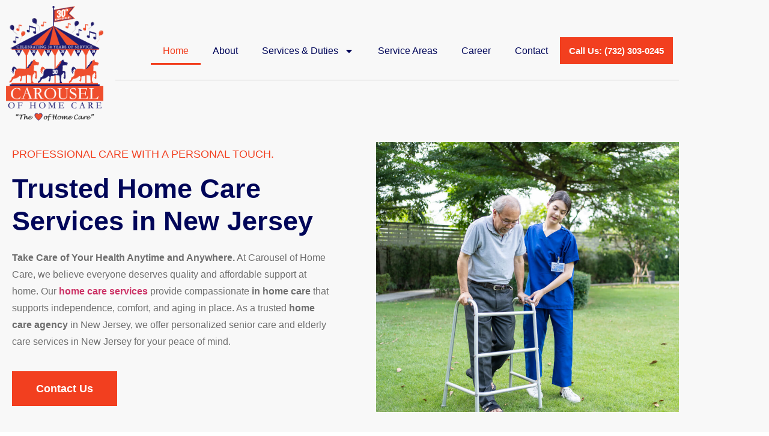

--- FILE ---
content_type: text/css
request_url: https://carouselofhomecare.com/wp-content/uploads/elementor/css/post-10.css?ver=1768598617
body_size: 946
content:
.elementor-kit-10{--e-global-color-primary:#240A8A;--e-global-color-secondary:#010659;--e-global-color-text:#6E6E6E;--e-global-color-accent:#F23F1F;--e-global-color-ea4ebe1:#FFFFFF;--e-global-color-bc9e552:#F8F8F8;--e-global-typography-primary-font-family:"Raleway";--e-global-typography-primary-font-weight:bold;--e-global-typography-secondary-font-family:"DM Sans";--e-global-typography-secondary-font-weight:400;--e-global-typography-text-font-family:"DM Sans";--e-global-typography-text-font-size:16px;--e-global-typography-text-font-weight:normal;--e-global-typography-text-line-height:1.8em;--e-global-typography-accent-font-family:"Raleway";--e-global-typography-accent-font-size:18px;--e-global-typography-accent-font-weight:600;--e-global-typography-accent-text-transform:capitalize;--e-global-typography-02188e3-font-family:"Raleway";--e-global-typography-02188e3-font-size:64px;--e-global-typography-02188e3-font-weight:bold;--e-global-typography-02188e3-line-height:1.2em;--e-global-typography-e28c5dd-font-family:"Raleway";--e-global-typography-e28c5dd-font-size:30px;--e-global-typography-e28c5dd-font-weight:bold;--e-global-typography-e28c5dd-line-height:1.2em;--e-global-typography-9daddcf-font-family:"Raleway";--e-global-typography-9daddcf-font-size:25px;--e-global-typography-9daddcf-font-weight:bold;--e-global-typography-9daddcf-line-height:1.2em;--e-global-typography-986259c-font-family:"Raleway";--e-global-typography-986259c-font-size:22px;--e-global-typography-986259c-font-weight:bold;--e-global-typography-986259c-line-height:1.2em;--e-global-typography-dedf29b-font-family:"Raleway";--e-global-typography-dedf29b-font-size:24px;--e-global-typography-dedf29b-font-weight:bold;--e-global-typography-dedf29b-line-height:1.2em;--e-global-typography-efda7b5-font-family:"DM Sans";--e-global-typography-efda7b5-font-size:18px;--e-global-typography-efda7b5-font-weight:500;--e-global-typography-efda7b5-text-transform:uppercase;--e-global-typography-efda7b5-line-height:1.2em;color:var( --e-global-color-text );font-family:var( --e-global-typography-text-font-family ), Sans-serif;font-size:var( --e-global-typography-text-font-size );font-weight:var( --e-global-typography-text-font-weight );line-height:var( --e-global-typography-text-line-height );}.elementor-kit-10 button,.elementor-kit-10 input[type="button"],.elementor-kit-10 input[type="submit"],.elementor-kit-10 .elementor-button{background-color:var( --e-global-color-accent );font-family:var( --e-global-typography-accent-font-family ), Sans-serif;font-size:var( --e-global-typography-accent-font-size );font-weight:var( --e-global-typography-accent-font-weight );text-transform:var( --e-global-typography-accent-text-transform );color:var( --e-global-color-ea4ebe1 );border-radius:0px 0px 0px 0px;padding:20px 40px 20px 40px;}.elementor-kit-10 button:hover,.elementor-kit-10 button:focus,.elementor-kit-10 input[type="button"]:hover,.elementor-kit-10 input[type="button"]:focus,.elementor-kit-10 input[type="submit"]:hover,.elementor-kit-10 input[type="submit"]:focus,.elementor-kit-10 .elementor-button:hover,.elementor-kit-10 .elementor-button:focus{background-color:var( --e-global-color-primary );}.elementor-kit-10 e-page-transition{background-color:#FFBC7D;}.elementor-kit-10 h1{color:var( --e-global-color-secondary );font-family:var( --e-global-typography-02188e3-font-family ), Sans-serif;font-size:var( --e-global-typography-02188e3-font-size );font-weight:var( --e-global-typography-02188e3-font-weight );line-height:var( --e-global-typography-02188e3-line-height );}.elementor-kit-10 h2{color:var( --e-global-color-secondary );font-family:var( --e-global-typography-e28c5dd-font-family ), Sans-serif;font-size:var( --e-global-typography-e28c5dd-font-size );font-weight:var( --e-global-typography-e28c5dd-font-weight );line-height:var( --e-global-typography-e28c5dd-line-height );}.elementor-kit-10 h3{color:var( --e-global-color-secondary );font-family:var( --e-global-typography-9daddcf-font-family ), Sans-serif;font-size:var( --e-global-typography-9daddcf-font-size );font-weight:var( --e-global-typography-9daddcf-font-weight );line-height:var( --e-global-typography-9daddcf-line-height );}.elementor-kit-10 h4{color:var( --e-global-color-secondary );font-family:var( --e-global-typography-986259c-font-family ), Sans-serif;font-size:var( --e-global-typography-986259c-font-size );font-weight:var( --e-global-typography-986259c-font-weight );line-height:var( --e-global-typography-986259c-line-height );}.elementor-kit-10 h5{color:var( --e-global-color-secondary );font-family:var( --e-global-typography-dedf29b-font-family ), Sans-serif;font-size:var( --e-global-typography-dedf29b-font-size );font-weight:var( --e-global-typography-dedf29b-font-weight );line-height:var( --e-global-typography-dedf29b-line-height );}.elementor-kit-10 h6{color:var( --e-global-color-accent );font-family:var( --e-global-typography-efda7b5-font-family ), Sans-serif;font-size:var( --e-global-typography-efda7b5-font-size );font-weight:var( --e-global-typography-efda7b5-font-weight );text-transform:var( --e-global-typography-efda7b5-text-transform );line-height:var( --e-global-typography-efda7b5-line-height );}.elementor-kit-10 label{color:var( --e-global-color-secondary );font-family:var( --e-global-typography-text-font-family ), Sans-serif;font-size:var( --e-global-typography-text-font-size );font-weight:var( --e-global-typography-text-font-weight );line-height:var( --e-global-typography-text-line-height );}.elementor-kit-10 input:not([type="button"]):not([type="submit"]),.elementor-kit-10 textarea,.elementor-kit-10 .elementor-field-textual{color:var( --e-global-color-text );border-radius:0px 0px 0px 0px;padding:16px 16px 16px 16px;}.elementor-kit-10 input:focus:not([type="button"]):not([type="submit"]),.elementor-kit-10 textarea:focus,.elementor-kit-10 .elementor-field-textual:focus{color:var( --e-global-color-secondary );}.elementor-section.elementor-section-boxed > .elementor-container{max-width:1140px;}.e-con{--container-max-width:1140px;}.elementor-widget:not(:last-child){margin-block-end:20px;}.elementor-element{--widgets-spacing:20px 20px;--widgets-spacing-row:20px;--widgets-spacing-column:20px;}{}h1.entry-title{display:var(--page-title-display);}.site-header .site-branding{flex-direction:column;align-items:stretch;}.site-header{padding-inline-end:0px;padding-inline-start:0px;}.site-footer .site-branding{flex-direction:column;align-items:stretch;}@media(max-width:1024px){.elementor-kit-10{--e-global-typography-02188e3-font-size:56px;--e-global-typography-e28c5dd-font-size:44px;--e-global-typography-9daddcf-font-size:36px;--e-global-typography-986259c-font-size:28px;--e-global-typography-dedf29b-font-size:20px;--e-global-typography-efda7b5-font-size:16px;font-size:var( --e-global-typography-text-font-size );line-height:var( --e-global-typography-text-line-height );}.elementor-kit-10 h1{font-size:var( --e-global-typography-02188e3-font-size );line-height:var( --e-global-typography-02188e3-line-height );}.elementor-kit-10 h2{font-size:var( --e-global-typography-e28c5dd-font-size );line-height:var( --e-global-typography-e28c5dd-line-height );}.elementor-kit-10 h3{font-size:var( --e-global-typography-9daddcf-font-size );line-height:var( --e-global-typography-9daddcf-line-height );}.elementor-kit-10 h4{font-size:var( --e-global-typography-986259c-font-size );line-height:var( --e-global-typography-986259c-line-height );}.elementor-kit-10 h5{font-size:var( --e-global-typography-dedf29b-font-size );line-height:var( --e-global-typography-dedf29b-line-height );}.elementor-kit-10 h6{font-size:var( --e-global-typography-efda7b5-font-size );line-height:var( --e-global-typography-efda7b5-line-height );}.elementor-kit-10 button,.elementor-kit-10 input[type="button"],.elementor-kit-10 input[type="submit"],.elementor-kit-10 .elementor-button{font-size:var( --e-global-typography-accent-font-size );}.elementor-kit-10 label{font-size:var( --e-global-typography-text-font-size );line-height:var( --e-global-typography-text-line-height );}.elementor-section.elementor-section-boxed > .elementor-container{max-width:1024px;}.e-con{--container-max-width:1024px;}}@media(max-width:767px){.elementor-kit-10{--e-global-typography-02188e3-font-size:48px;--e-global-typography-e28c5dd-font-size:40px;--e-global-typography-9daddcf-font-size:32px;--e-global-typography-986259c-font-size:24px;font-size:var( --e-global-typography-text-font-size );line-height:var( --e-global-typography-text-line-height );}.elementor-kit-10 h1{font-size:var( --e-global-typography-02188e3-font-size );line-height:var( --e-global-typography-02188e3-line-height );}.elementor-kit-10 h2{font-size:var( --e-global-typography-e28c5dd-font-size );line-height:var( --e-global-typography-e28c5dd-line-height );}.elementor-kit-10 h3{font-size:var( --e-global-typography-9daddcf-font-size );line-height:var( --e-global-typography-9daddcf-line-height );}.elementor-kit-10 h4{font-size:var( --e-global-typography-986259c-font-size );line-height:var( --e-global-typography-986259c-line-height );}.elementor-kit-10 h5{font-size:var( --e-global-typography-dedf29b-font-size );line-height:var( --e-global-typography-dedf29b-line-height );}.elementor-kit-10 h6{font-size:var( --e-global-typography-efda7b5-font-size );line-height:var( --e-global-typography-efda7b5-line-height );}.elementor-kit-10 button,.elementor-kit-10 input[type="button"],.elementor-kit-10 input[type="submit"],.elementor-kit-10 .elementor-button{font-size:var( --e-global-typography-accent-font-size );}.elementor-kit-10 label{font-size:var( --e-global-typography-text-font-size );line-height:var( --e-global-typography-text-line-height );}.elementor-section.elementor-section-boxed > .elementor-container{max-width:767px;}.e-con{--container-max-width:767px;}}

--- FILE ---
content_type: text/css
request_url: https://carouselofhomecare.com/wp-content/uploads/elementor/css/post-40.css?ver=1768599340
body_size: 7609
content:
.elementor-40 .elementor-element.elementor-element-f16075c:not(.elementor-motion-effects-element-type-background), .elementor-40 .elementor-element.elementor-element-f16075c > .elementor-motion-effects-container > .elementor-motion-effects-layer{background-color:var( --e-global-color-bc9e552 );}.elementor-40 .elementor-element.elementor-element-f16075c{overflow:hidden;transition:background 0.3s, border 0.3s, border-radius 0.3s, box-shadow 0.3s;padding:0em 0em 14em 0em;}.elementor-40 .elementor-element.elementor-element-f16075c > .elementor-background-overlay{transition:background 0.3s, border-radius 0.3s, opacity 0.3s;}.elementor-40 .elementor-element.elementor-element-3116ca8c{overflow:hidden;}.elementor-40 .elementor-element.elementor-element-a3ee688 > .elementor-element-populated{margin:0em 4em 0em 0em;--e-column-margin-right:4em;--e-column-margin-left:0em;}.elementor-40 .elementor-element.elementor-element-536f9382{z-index:2;}.elementor-40 .elementor-element.elementor-element-536f9382 .elementor-heading-title{font-size:45px;}.elementor-40 .elementor-element.elementor-element-2f738072 > .elementor-widget-container{padding:0% 0% 0% 0%;}.elementor-40 .elementor-element.elementor-element-488c9327:not(.elementor-motion-effects-element-type-background) > .elementor-widget-wrap, .elementor-40 .elementor-element.elementor-element-488c9327 > .elementor-widget-wrap > .elementor-motion-effects-container > .elementor-motion-effects-layer{background-image:url("https://carouselofhomecare.com/wp-content/uploads/2025/03/asian-young-woman-nurse-at-nursing-home-take-care-2021-12-09-07-34-01-utc.jpg");background-position:center left;background-repeat:no-repeat;background-size:cover;}.elementor-40 .elementor-element.elementor-element-488c9327 > .elementor-element-populated{transition:background 0.3s, border 0.3s, border-radius 0.3s, box-shadow 0.3s;}.elementor-40 .elementor-element.elementor-element-488c9327 > .elementor-element-populated > .elementor-background-overlay{transition:background 0.3s, border-radius 0.3s, opacity 0.3s;}.elementor-40 .elementor-element.elementor-element-34aa478b{--spacer-size:413px;}.elementor-40 .elementor-element.elementor-element-211d2f64{transition:background 0.3s, border 0.3s, border-radius 0.3s, box-shadow 0.3s;padding:0em 0em 0em 0em;}.elementor-40 .elementor-element.elementor-element-211d2f64 > .elementor-background-overlay{transition:background 0.3s, border-radius 0.3s, opacity 0.3s;}.elementor-40 .elementor-element.elementor-element-605063b5 > .elementor-element-populated{padding:0px 0px 0px 0px;}.elementor-40 .elementor-element.elementor-element-44bebf75{margin-top:-9em;margin-bottom:0em;}.elementor-40 .elementor-element.elementor-element-449e0924:not(.elementor-motion-effects-element-type-background) > .elementor-widget-wrap, .elementor-40 .elementor-element.elementor-element-449e0924 > .elementor-widget-wrap > .elementor-motion-effects-container > .elementor-motion-effects-layer{background-color:var( --e-global-color-secondary );}.elementor-40 .elementor-element.elementor-element-449e0924 > .elementor-element-populated{transition:background 0.3s, border 0.3s, border-radius 0.3s, box-shadow 0.3s;padding:2em 2em 2em 2em;}.elementor-40 .elementor-element.elementor-element-449e0924 > .elementor-element-populated > .elementor-background-overlay{transition:background 0.3s, border-radius 0.3s, opacity 0.3s;}.elementor-40 .elementor-element.elementor-element-48ad5713 .elementor-icon-wrapper{text-align:start;}.elementor-40 .elementor-element.elementor-element-48ad5713.elementor-view-stacked .elementor-icon{background-color:var( --e-global-color-accent );color:var( --e-global-color-ea4ebe1 );}.elementor-40 .elementor-element.elementor-element-48ad5713.elementor-view-framed .elementor-icon, .elementor-40 .elementor-element.elementor-element-48ad5713.elementor-view-default .elementor-icon{color:var( --e-global-color-accent );border-color:var( --e-global-color-accent );}.elementor-40 .elementor-element.elementor-element-48ad5713.elementor-view-framed .elementor-icon, .elementor-40 .elementor-element.elementor-element-48ad5713.elementor-view-default .elementor-icon svg{fill:var( --e-global-color-accent );}.elementor-40 .elementor-element.elementor-element-48ad5713.elementor-view-framed .elementor-icon{background-color:var( --e-global-color-ea4ebe1 );}.elementor-40 .elementor-element.elementor-element-48ad5713.elementor-view-stacked .elementor-icon svg{fill:var( --e-global-color-ea4ebe1 );}.elementor-40 .elementor-element.elementor-element-48ad5713 .elementor-icon{font-size:24px;}.elementor-40 .elementor-element.elementor-element-48ad5713 .elementor-icon svg{height:24px;}.elementor-40 .elementor-element.elementor-element-282eb9e4 .elementor-icon-box-wrapper{text-align:start;}.elementor-40 .elementor-element.elementor-element-282eb9e4 .elementor-icon-box-title{color:var( --e-global-color-ea4ebe1 );}.elementor-40 .elementor-element.elementor-element-282eb9e4 .elementor-icon-box-description{color:var( --e-global-color-bc9e552 );}.elementor-40 .elementor-element.elementor-element-6f8e020e .elementor-button{background-color:#F8490200;fill:var( --e-global-color-accent );color:var( --e-global-color-accent );padding:0px 0px 0px 0px;}.elementor-40 .elementor-element.elementor-element-6f8e020e > .elementor-widget-container{margin:0px 0px 0px 0px;padding:0% 0% 0% 0%;}.elementor-40 .elementor-element.elementor-element-6f8e020e .elementor-button-content-wrapper{flex-direction:row-reverse;}.elementor-40 .elementor-element.elementor-element-6f8e020e .elementor-button .elementor-button-content-wrapper{gap:12px;}.elementor-40 .elementor-element.elementor-element-1ee35622:not(.elementor-motion-effects-element-type-background) > .elementor-widget-wrap, .elementor-40 .elementor-element.elementor-element-1ee35622 > .elementor-widget-wrap > .elementor-motion-effects-container > .elementor-motion-effects-layer{background-color:var( --e-global-color-primary );}.elementor-40 .elementor-element.elementor-element-1ee35622 > .elementor-element-populated, .elementor-40 .elementor-element.elementor-element-1ee35622 > .elementor-element-populated > .elementor-background-overlay, .elementor-40 .elementor-element.elementor-element-1ee35622 > .elementor-background-slideshow{border-radius:0px 0px 0px 0px;}.elementor-40 .elementor-element.elementor-element-1ee35622 > .elementor-element-populated{transition:background 0.3s, border 0.3s, border-radius 0.3s, box-shadow 0.3s;padding:2em 2em 2em 2em;}.elementor-40 .elementor-element.elementor-element-1ee35622 > .elementor-element-populated > .elementor-background-overlay{transition:background 0.3s, border-radius 0.3s, opacity 0.3s;}.elementor-40 .elementor-element.elementor-element-7e21c8fb .elementor-icon-wrapper{text-align:start;}.elementor-40 .elementor-element.elementor-element-7e21c8fb.elementor-view-stacked .elementor-icon{background-color:var( --e-global-color-accent );color:var( --e-global-color-ea4ebe1 );}.elementor-40 .elementor-element.elementor-element-7e21c8fb.elementor-view-framed .elementor-icon, .elementor-40 .elementor-element.elementor-element-7e21c8fb.elementor-view-default .elementor-icon{color:var( --e-global-color-accent );border-color:var( --e-global-color-accent );}.elementor-40 .elementor-element.elementor-element-7e21c8fb.elementor-view-framed .elementor-icon, .elementor-40 .elementor-element.elementor-element-7e21c8fb.elementor-view-default .elementor-icon svg{fill:var( --e-global-color-accent );}.elementor-40 .elementor-element.elementor-element-7e21c8fb.elementor-view-framed .elementor-icon{background-color:var( --e-global-color-ea4ebe1 );}.elementor-40 .elementor-element.elementor-element-7e21c8fb.elementor-view-stacked .elementor-icon svg{fill:var( --e-global-color-ea4ebe1 );}.elementor-40 .elementor-element.elementor-element-7e21c8fb .elementor-icon{font-size:24px;}.elementor-40 .elementor-element.elementor-element-7e21c8fb .elementor-icon svg{height:24px;}.elementor-40 .elementor-element.elementor-element-5859668 .elementor-icon-box-wrapper{text-align:start;}.elementor-40 .elementor-element.elementor-element-5859668 .elementor-icon-box-title{color:var( --e-global-color-ea4ebe1 );}.elementor-40 .elementor-element.elementor-element-5859668 .elementor-icon-box-description{color:var( --e-global-color-bc9e552 );}.elementor-40 .elementor-element.elementor-element-5c031129 .elementor-button{background-color:#F8490200;fill:var( --e-global-color-accent );color:var( --e-global-color-accent );padding:0px 0px 0px 0px;}.elementor-40 .elementor-element.elementor-element-5c031129 > .elementor-widget-container{margin:0px 0px 0px 0px;padding:0% 0% 0% 0%;}.elementor-40 .elementor-element.elementor-element-5c031129 .elementor-button-content-wrapper{flex-direction:row-reverse;}.elementor-40 .elementor-element.elementor-element-5c031129 .elementor-button .elementor-button-content-wrapper{gap:12px;}.elementor-40 .elementor-element.elementor-element-27d306b7:not(.elementor-motion-effects-element-type-background) > .elementor-widget-wrap, .elementor-40 .elementor-element.elementor-element-27d306b7 > .elementor-widget-wrap > .elementor-motion-effects-container > .elementor-motion-effects-layer{background-color:var( --e-global-color-ea4ebe1 );}.elementor-bc-flex-widget .elementor-40 .elementor-element.elementor-element-27d306b7.elementor-column .elementor-widget-wrap{align-items:center;}.elementor-40 .elementor-element.elementor-element-27d306b7.elementor-column.elementor-element[data-element_type="column"] > .elementor-widget-wrap.elementor-element-populated{align-content:center;align-items:center;}.elementor-40 .elementor-element.elementor-element-27d306b7 > .elementor-element-populated{transition:background 0.3s, border 0.3s, border-radius 0.3s, box-shadow 0.3s;padding:3em 3em 3em 3em;}.elementor-40 .elementor-element.elementor-element-27d306b7 > .elementor-element-populated > .elementor-background-overlay{transition:background 0.3s, border-radius 0.3s, opacity 0.3s;}.elementor-40 .elementor-element.elementor-element-6003345d{width:auto;max-width:auto;align-self:center;}.elementor-40 .elementor-element.elementor-element-6003345d > .elementor-widget-container{margin:0em 1em 0em 0em;}.elementor-40 .elementor-element.elementor-element-6003345d .elementor-counter-number-wrapper{color:var( --e-global-color-accent );}.elementor-40 .elementor-element.elementor-element-5ff5886f{width:auto;max-width:auto;align-self:center;}.elementor-40 .elementor-element.elementor-element-a04b11a > .elementor-widget-container{margin:5px 0px 0px 0px;}.elementor-40 .elementor-element.elementor-element-a04b11a .elementor-heading-title{font-size:20px;}.elementor-40 .elementor-element.elementor-element-95d1058 > .elementor-widget-container{margin:-10px 0px 0px 0px;}.elementor-40 .elementor-element.elementor-element-95d1058 .elementor-icon-list-icon i{color:var( --e-global-color-accent );transition:color 0.3s;}.elementor-40 .elementor-element.elementor-element-95d1058 .elementor-icon-list-icon svg{fill:var( --e-global-color-accent );transition:fill 0.3s;}.elementor-40 .elementor-element.elementor-element-95d1058{--e-icon-list-icon-size:18px;--icon-vertical-align:flex-start;--icon-vertical-offset:0px;}.elementor-40 .elementor-element.elementor-element-95d1058 .elementor-icon-list-item > .elementor-icon-list-text, .elementor-40 .elementor-element.elementor-element-95d1058 .elementor-icon-list-item > a{font-size:14px;line-height:21px;}.elementor-40 .elementor-element.elementor-element-95d1058 .elementor-icon-list-text{color:var( --e-global-color-text );transition:color 0.3s;}.elementor-40 .elementor-element.elementor-element-b1724ca{--display:flex;--flex-direction:row;--container-widget-width:initial;--container-widget-height:100%;--container-widget-flex-grow:1;--container-widget-align-self:stretch;--flex-wrap-mobile:wrap;--padding-top:50px;--padding-bottom:0px;--padding-left:0px;--padding-right:0px;}.elementor-40 .elementor-element.elementor-element-874d689{--display:flex;box-shadow:0px 0px 10px 0px rgba(0, 0, 0, 0.25);--padding-top:40px;--padding-bottom:40px;--padding-left:40px;--padding-right:40px;}.elementor-40 .elementor-element.elementor-element-1d670e4.elementor-position-right .elementor-image-box-img{margin-left:15px;}.elementor-40 .elementor-element.elementor-element-1d670e4.elementor-position-left .elementor-image-box-img{margin-right:15px;}.elementor-40 .elementor-element.elementor-element-1d670e4.elementor-position-top .elementor-image-box-img{margin-bottom:15px;}.elementor-40 .elementor-element.elementor-element-1d670e4 .elementor-image-box-wrapper .elementor-image-box-img{width:40%;}.elementor-40 .elementor-element.elementor-element-1d670e4 .elementor-image-box-img img{transition-duration:0.3s;}.elementor-40 .elementor-element.elementor-element-2f8e1d5{--display:flex;box-shadow:0px 0px 10px 0px rgba(0, 0, 0, 0.25);--padding-top:40px;--padding-bottom:40px;--padding-left:40px;--padding-right:40px;}.elementor-40 .elementor-element.elementor-element-665a695.elementor-position-right .elementor-image-box-img{margin-left:15px;}.elementor-40 .elementor-element.elementor-element-665a695.elementor-position-left .elementor-image-box-img{margin-right:15px;}.elementor-40 .elementor-element.elementor-element-665a695.elementor-position-top .elementor-image-box-img{margin-bottom:15px;}.elementor-40 .elementor-element.elementor-element-665a695 .elementor-image-box-wrapper .elementor-image-box-img{width:40%;}.elementor-40 .elementor-element.elementor-element-665a695 .elementor-image-box-img img{transition-duration:0.3s;}.elementor-40 .elementor-element.elementor-element-665a695 .elementor-image-box-title{font-size:30px;}.elementor-40 .elementor-element.elementor-element-daf997b{width:var( --container-widget-width, 258px );max-width:258px;--container-widget-width:258px;--container-widget-flex-grow:0;bottom:25px;}body:not(.rtl) .elementor-40 .elementor-element.elementor-element-daf997b{right:-25px;}body.rtl .elementor-40 .elementor-element.elementor-element-daf997b{left:-25px;}.elementor-40 .elementor-element.elementor-element-daf997b img{width:45%;height:71px;object-fit:cover;object-position:center center;}.elementor-40 .elementor-element.elementor-element-2f1e504c{padding:8em 0em 4em 0em;}.elementor-40 .elementor-element.elementor-element-40506a39:not(.elementor-motion-effects-element-type-background) > .elementor-widget-wrap, .elementor-40 .elementor-element.elementor-element-40506a39 > .elementor-widget-wrap > .elementor-motion-effects-container > .elementor-motion-effects-layer{background-image:url("https://carouselofhomecare.com/wp-content/uploads/2025/03/female-care-worker-in-uniform-bringing-meal-on-tra-2022-04-04-21-34-37-utc.jpg");background-position:center center;background-repeat:no-repeat;background-size:cover;}.elementor-40 .elementor-element.elementor-element-40506a39 > .elementor-element-populated{transition:background 0.3s, border 0.3s, border-radius 0.3s, box-shadow 0.3s;}.elementor-40 .elementor-element.elementor-element-40506a39 > .elementor-element-populated > .elementor-background-overlay{transition:background 0.3s, border-radius 0.3s, opacity 0.3s;}.elementor-40 .elementor-element.elementor-element-6355daa0{--spacer-size:257px;}.elementor-bc-flex-widget .elementor-40 .elementor-element.elementor-element-698accd.elementor-column .elementor-widget-wrap{align-items:center;}.elementor-40 .elementor-element.elementor-element-698accd.elementor-column.elementor-element[data-element_type="column"] > .elementor-widget-wrap.elementor-element-populated{align-content:center;align-items:center;}.elementor-40 .elementor-element.elementor-element-698accd > .elementor-element-populated{margin:0em 0em 0em 4em;--e-column-margin-right:0em;--e-column-margin-left:4em;}.elementor-40 .elementor-element.elementor-element-c6d034f{z-index:2;}.elementor-40 .elementor-element.elementor-element-51935e60{margin-top:-20px;margin-bottom:0px;}.elementor-40 .elementor-element.elementor-element-5d7fe8fe .elementor-icon-list-icon i{color:var( --e-global-color-primary );transition:color 0.3s;}.elementor-40 .elementor-element.elementor-element-5d7fe8fe .elementor-icon-list-icon svg{fill:var( --e-global-color-primary );transition:fill 0.3s;}.elementor-40 .elementor-element.elementor-element-5d7fe8fe{--e-icon-list-icon-size:24px;--icon-vertical-offset:0px;}.elementor-40 .elementor-element.elementor-element-5d7fe8fe .elementor-icon-list-icon{padding-inline-end:6px;}.elementor-40 .elementor-element.elementor-element-5d7fe8fe .elementor-icon-list-item > .elementor-icon-list-text, .elementor-40 .elementor-element.elementor-element-5d7fe8fe .elementor-icon-list-item > a{font-family:var( --e-global-typography-dedf29b-font-family ), Sans-serif;font-size:var( --e-global-typography-dedf29b-font-size );font-weight:var( --e-global-typography-dedf29b-font-weight );line-height:var( --e-global-typography-dedf29b-line-height );}.elementor-40 .elementor-element.elementor-element-5d7fe8fe .elementor-icon-list-text{color:var( --e-global-color-secondary );transition:color 0.3s;}.elementor-40 .elementor-element.elementor-element-5c0f6931{--spacer-size:10px;}.elementor-40 .elementor-element.elementor-element-41e8455f{padding:4em 0em 2em 0em;}.elementor-40 .elementor-element.elementor-element-799c4334{padding:0em 0em 0em 0em;}.elementor-40 .elementor-element.elementor-element-79e9fadd{text-align:center;}.elementor-40 .elementor-element.elementor-element-375e33e{text-align:center;}.elementor-40 .elementor-element.elementor-element-85d0bc3{text-align:center;}.elementor-40 .elementor-element.elementor-element-73cdd743{padding:0em 0em 0em 0em;}.elementor-40 .elementor-element.elementor-element-6bb7c715 > .elementor-element-populated{padding:0em 1em 0em 1em;}.elementor-40 .elementor-element.elementor-element-582cc161{margin-top:0em;margin-bottom:-6em;}.elementor-40 .elementor-element.elementor-element-31103a0b:not(.elementor-motion-effects-element-type-background) > .elementor-widget-wrap, .elementor-40 .elementor-element.elementor-element-31103a0b > .elementor-widget-wrap > .elementor-motion-effects-container > .elementor-motion-effects-layer{background-image:url("https://carouselofhomecare.com/wp-content/uploads/2025/03/Home-health-aide-checking-patients-vital-signs.jpg");background-position:bottom center;background-repeat:no-repeat;background-size:cover;}.elementor-40 .elementor-element.elementor-element-31103a0b > .elementor-element-populated{transition:background 0.3s, border 0.3s, border-radius 0.3s, box-shadow 0.3s;}.elementor-40 .elementor-element.elementor-element-31103a0b > .elementor-element-populated > .elementor-background-overlay{transition:background 0.3s, border-radius 0.3s, opacity 0.3s;}.elementor-40 .elementor-element.elementor-element-12071c39{--spacer-size:340px;}.elementor-40 .elementor-element.elementor-element-3bdd44ea, .elementor-40 .elementor-element.elementor-element-3bdd44ea > .elementor-background-overlay{border-radius:0px 0px 0px 0px;}.elementor-40 .elementor-element.elementor-element-3bdd44ea{padding:0px 0px 0px 0px;}.elementor-40 .elementor-element.elementor-element-7a8a283a:not(.elementor-motion-effects-element-type-background) > .elementor-widget-wrap, .elementor-40 .elementor-element.elementor-element-7a8a283a > .elementor-widget-wrap > .elementor-motion-effects-container > .elementor-motion-effects-layer{background-color:var( --e-global-color-ea4ebe1 );}.elementor-40 .elementor-element.elementor-element-7a8a283a > .elementor-element-populated{box-shadow:15px 15px 40px 8px rgba(13.99999999999999, 11.000000000000002, 71, 0.04);transition:background 0.3s, border 0.3s, border-radius 0.3s, box-shadow 0.3s;margin:0em 1em 0em 1em;--e-column-margin-right:1em;--e-column-margin-left:1em;padding:2em 2em 2em 2em;}.elementor-40 .elementor-element.elementor-element-7a8a283a > .elementor-element-populated > .elementor-background-overlay{transition:background 0.3s, border-radius 0.3s, opacity 0.3s;}.elementor-40 .elementor-element.elementor-element-32296ad2 > .elementor-widget-container{margin:0px 0px -10px 0px;padding:0em 0em 0em 0em;}.elementor-40 .elementor-element.elementor-element-32296ad2{color:var( --e-global-color-text );}.elementor-40 .elementor-element.elementor-element-4fbdd2c5 > .elementor-element-populated{padding:0em 1em 0em 1em;}.elementor-40 .elementor-element.elementor-element-854a26e{margin-top:0em;margin-bottom:-6em;}.elementor-40 .elementor-element.elementor-element-c302e64:not(.elementor-motion-effects-element-type-background) > .elementor-widget-wrap, .elementor-40 .elementor-element.elementor-element-c302e64 > .elementor-widget-wrap > .elementor-motion-effects-container > .elementor-motion-effects-layer{background-image:url("https://carouselofhomecare.com/wp-content/uploads/2025/03/home-companion-care.webp");background-position:center center;background-repeat:no-repeat;background-size:cover;}.elementor-40 .elementor-element.elementor-element-c302e64 > .elementor-element-populated{transition:background 0.3s, border 0.3s, border-radius 0.3s, box-shadow 0.3s;}.elementor-40 .elementor-element.elementor-element-c302e64 > .elementor-element-populated > .elementor-background-overlay{transition:background 0.3s, border-radius 0.3s, opacity 0.3s;}.elementor-40 .elementor-element.elementor-element-fea8420{--spacer-size:340px;}.elementor-40 .elementor-element.elementor-element-77be3805, .elementor-40 .elementor-element.elementor-element-77be3805 > .elementor-background-overlay{border-radius:0px 0px 0px 0px;}.elementor-40 .elementor-element.elementor-element-77be3805{padding:0px 0px 0px 0px;}.elementor-40 .elementor-element.elementor-element-64c16520:not(.elementor-motion-effects-element-type-background) > .elementor-widget-wrap, .elementor-40 .elementor-element.elementor-element-64c16520 > .elementor-widget-wrap > .elementor-motion-effects-container > .elementor-motion-effects-layer{background-color:var( --e-global-color-ea4ebe1 );}.elementor-40 .elementor-element.elementor-element-64c16520 > .elementor-element-populated{box-shadow:15px 15px 40px 8px rgba(13.99999999999999, 11.000000000000002, 71, 0.04);transition:background 0.3s, border 0.3s, border-radius 0.3s, box-shadow 0.3s;margin:0em 1em 0em 1em;--e-column-margin-right:1em;--e-column-margin-left:1em;padding:2em 2em 2em 2em;}.elementor-40 .elementor-element.elementor-element-64c16520 > .elementor-element-populated > .elementor-background-overlay{transition:background 0.3s, border-radius 0.3s, opacity 0.3s;}.elementor-40 .elementor-element.elementor-element-10e99426 > .elementor-widget-container{margin:0px 0px -10px 0px;padding:0em 0em 0em 0em;}.elementor-40 .elementor-element.elementor-element-10e99426{color:var( --e-global-color-text );}.elementor-40 .elementor-element.elementor-element-10e6ea8d > .elementor-element-populated{padding:0em 1em 0em 1em;}.elementor-40 .elementor-element.elementor-element-6754414c{margin-top:0em;margin-bottom:-6em;}.elementor-40 .elementor-element.elementor-element-30502894:not(.elementor-motion-effects-element-type-background) > .elementor-widget-wrap, .elementor-40 .elementor-element.elementor-element-30502894 > .elementor-widget-wrap > .elementor-motion-effects-container > .elementor-motion-effects-layer{background-image:url("https://carouselofhomecare.com/wp-content/uploads/2025/03/female-nurse-checking-blood-pressure-of-senior-wom-2022-05-31-02-21-30-utc.jpg");background-position:center center;background-repeat:no-repeat;background-size:cover;}.elementor-40 .elementor-element.elementor-element-30502894 > .elementor-element-populated{transition:background 0.3s, border 0.3s, border-radius 0.3s, box-shadow 0.3s;}.elementor-40 .elementor-element.elementor-element-30502894 > .elementor-element-populated > .elementor-background-overlay{transition:background 0.3s, border-radius 0.3s, opacity 0.3s;}.elementor-40 .elementor-element.elementor-element-ad86440{--spacer-size:340px;}.elementor-40 .elementor-element.elementor-element-60d8a0da, .elementor-40 .elementor-element.elementor-element-60d8a0da > .elementor-background-overlay{border-radius:0px 0px 0px 0px;}.elementor-40 .elementor-element.elementor-element-60d8a0da{padding:0px 0px 0px 0px;}.elementor-40 .elementor-element.elementor-element-17b91f6b:not(.elementor-motion-effects-element-type-background) > .elementor-widget-wrap, .elementor-40 .elementor-element.elementor-element-17b91f6b > .elementor-widget-wrap > .elementor-motion-effects-container > .elementor-motion-effects-layer{background-color:var( --e-global-color-ea4ebe1 );}.elementor-40 .elementor-element.elementor-element-17b91f6b > .elementor-element-populated{box-shadow:15px 15px 40px 8px rgba(13.99999999999999, 11.000000000000002, 71, 0.04);transition:background 0.3s, border 0.3s, border-radius 0.3s, box-shadow 0.3s;margin:0em 1em 0em 1em;--e-column-margin-right:1em;--e-column-margin-left:1em;padding:2em 2em 2em 2em;}.elementor-40 .elementor-element.elementor-element-17b91f6b > .elementor-element-populated > .elementor-background-overlay{transition:background 0.3s, border-radius 0.3s, opacity 0.3s;}.elementor-40 .elementor-element.elementor-element-2e06cd52 > .elementor-widget-container{margin:0px 0px -10px 0px;padding:0em 0em 0em 0em;}.elementor-40 .elementor-element.elementor-element-2e06cd52{color:var( --e-global-color-text );}.elementor-40 .elementor-element.elementor-element-6648e298{padding:0em 0em 4em 0em;}.elementor-40 .elementor-element.elementor-element-f997472{padding:0em 0em 2em 0em;}.elementor-40 .elementor-element.elementor-element-5ea15d7{padding:0em 0em 0em 0em;}.elementor-40 .elementor-element.elementor-element-acf1a8e{text-align:center;}.elementor-40 .elementor-element.elementor-element-d2a691f{text-align:center;}.elementor-40 .elementor-element.elementor-element-4230835{text-align:center;}.elementor-40 .elementor-element.elementor-element-703757b{padding:0em 0em 0em 0em;}.elementor-40 .elementor-element.elementor-element-c8eec08 > .elementor-element-populated{padding:0em 1em 0em 1em;}.elementor-40 .elementor-element.elementor-element-976b785{margin-top:0em;margin-bottom:-6em;}.elementor-40 .elementor-element.elementor-element-06232cb:not(.elementor-motion-effects-element-type-background) > .elementor-widget-wrap, .elementor-40 .elementor-element.elementor-element-06232cb > .elementor-widget-wrap > .elementor-motion-effects-container > .elementor-motion-effects-layer{background-image:url("https://carouselofhomecare.com/wp-content/uploads/2025/03/Perks-of-Working-in-Home-Health-Care.jpeg");background-position:center center;background-repeat:no-repeat;background-size:cover;}.elementor-40 .elementor-element.elementor-element-06232cb > .elementor-element-populated{transition:background 0.3s, border 0.3s, border-radius 0.3s, box-shadow 0.3s;}.elementor-40 .elementor-element.elementor-element-06232cb > .elementor-element-populated > .elementor-background-overlay{transition:background 0.3s, border-radius 0.3s, opacity 0.3s;}.elementor-40 .elementor-element.elementor-element-15fd630{--spacer-size:340px;}.elementor-40 .elementor-element.elementor-element-63283ae, .elementor-40 .elementor-element.elementor-element-63283ae > .elementor-background-overlay{border-radius:0px 0px 0px 0px;}.elementor-40 .elementor-element.elementor-element-63283ae{padding:0px 0px 0px 0px;}.elementor-40 .elementor-element.elementor-element-32b4008:not(.elementor-motion-effects-element-type-background) > .elementor-widget-wrap, .elementor-40 .elementor-element.elementor-element-32b4008 > .elementor-widget-wrap > .elementor-motion-effects-container > .elementor-motion-effects-layer{background-color:var( --e-global-color-ea4ebe1 );}.elementor-40 .elementor-element.elementor-element-32b4008 > .elementor-element-populated{box-shadow:15px 15px 40px 8px rgba(13.99999999999999, 11.000000000000002, 71, 0.04);transition:background 0.3s, border 0.3s, border-radius 0.3s, box-shadow 0.3s;margin:0em 1em 0em 1em;--e-column-margin-right:1em;--e-column-margin-left:1em;padding:2em 2em 2em 2em;}.elementor-40 .elementor-element.elementor-element-32b4008 > .elementor-element-populated > .elementor-background-overlay{transition:background 0.3s, border-radius 0.3s, opacity 0.3s;}.elementor-40 .elementor-element.elementor-element-5adcf28 > .elementor-widget-container{margin:0px 0px -10px 0px;padding:0em 0em 0em 0em;}.elementor-40 .elementor-element.elementor-element-5adcf28{color:var( --e-global-color-text );}.elementor-40 .elementor-element.elementor-element-b8d876c > .elementor-element-populated{padding:0em 1em 0em 1em;}.elementor-40 .elementor-element.elementor-element-429718f{margin-top:0em;margin-bottom:-6em;}.elementor-40 .elementor-element.elementor-element-be55aa8:not(.elementor-motion-effects-element-type-background) > .elementor-widget-wrap, .elementor-40 .elementor-element.elementor-element-be55aa8 > .elementor-widget-wrap > .elementor-motion-effects-container > .elementor-motion-effects-layer{background-image:url("https://carouselofhomecare.com/wp-content/uploads/2025/03/Making-the-Most-of-Home-Care-Feature-1024x716-1.jpeg");background-position:bottom center;background-repeat:no-repeat;background-size:cover;}.elementor-40 .elementor-element.elementor-element-be55aa8 > .elementor-element-populated{transition:background 0.3s, border 0.3s, border-radius 0.3s, box-shadow 0.3s;}.elementor-40 .elementor-element.elementor-element-be55aa8 > .elementor-element-populated > .elementor-background-overlay{transition:background 0.3s, border-radius 0.3s, opacity 0.3s;}.elementor-40 .elementor-element.elementor-element-0e6c2be{--spacer-size:340px;}.elementor-40 .elementor-element.elementor-element-df6aded, .elementor-40 .elementor-element.elementor-element-df6aded > .elementor-background-overlay{border-radius:0px 0px 0px 0px;}.elementor-40 .elementor-element.elementor-element-df6aded{padding:0px 0px 0px 0px;}.elementor-40 .elementor-element.elementor-element-2cde05f:not(.elementor-motion-effects-element-type-background) > .elementor-widget-wrap, .elementor-40 .elementor-element.elementor-element-2cde05f > .elementor-widget-wrap > .elementor-motion-effects-container > .elementor-motion-effects-layer{background-color:var( --e-global-color-ea4ebe1 );}.elementor-40 .elementor-element.elementor-element-2cde05f > .elementor-element-populated{box-shadow:15px 15px 40px 8px rgba(13.99999999999999, 11.000000000000002, 71, 0.04);transition:background 0.3s, border 0.3s, border-radius 0.3s, box-shadow 0.3s;margin:0em 1em 0em 1em;--e-column-margin-right:1em;--e-column-margin-left:1em;padding:2em 2em 2em 2em;}.elementor-40 .elementor-element.elementor-element-2cde05f > .elementor-element-populated > .elementor-background-overlay{transition:background 0.3s, border-radius 0.3s, opacity 0.3s;}.elementor-40 .elementor-element.elementor-element-b43c008 .elementor-heading-title{font-size:21px;}.elementor-40 .elementor-element.elementor-element-12f5b91 > .elementor-widget-container{margin:0px 0px -10px 0px;padding:0em 0em 0em 0em;}.elementor-40 .elementor-element.elementor-element-12f5b91{color:var( --e-global-color-text );}.elementor-40 .elementor-element.elementor-element-4e31dcb > .elementor-element-populated{padding:0em 1em 0em 1em;}.elementor-40 .elementor-element.elementor-element-4e60a80{margin-top:0em;margin-bottom:-6em;}.elementor-40 .elementor-element.elementor-element-35cb7e6:not(.elementor-motion-effects-element-type-background) > .elementor-widget-wrap, .elementor-40 .elementor-element.elementor-element-35cb7e6 > .elementor-widget-wrap > .elementor-motion-effects-container > .elementor-motion-effects-layer{background-image:url("https://carouselofhomecare.com/wp-content/uploads/2025/03/Personal-Care.jpg");background-position:center center;background-repeat:no-repeat;background-size:cover;}.elementor-40 .elementor-element.elementor-element-35cb7e6 > .elementor-element-populated{transition:background 0.3s, border 0.3s, border-radius 0.3s, box-shadow 0.3s;}.elementor-40 .elementor-element.elementor-element-35cb7e6 > .elementor-element-populated > .elementor-background-overlay{transition:background 0.3s, border-radius 0.3s, opacity 0.3s;}.elementor-40 .elementor-element.elementor-element-2ddc00a{--spacer-size:340px;}.elementor-40 .elementor-element.elementor-element-6f82a2e, .elementor-40 .elementor-element.elementor-element-6f82a2e > .elementor-background-overlay{border-radius:0px 0px 0px 0px;}.elementor-40 .elementor-element.elementor-element-6f82a2e{padding:0px 0px 0px 0px;}.elementor-40 .elementor-element.elementor-element-a756f1c:not(.elementor-motion-effects-element-type-background) > .elementor-widget-wrap, .elementor-40 .elementor-element.elementor-element-a756f1c > .elementor-widget-wrap > .elementor-motion-effects-container > .elementor-motion-effects-layer{background-color:var( --e-global-color-ea4ebe1 );}.elementor-40 .elementor-element.elementor-element-a756f1c > .elementor-element-populated{box-shadow:15px 15px 40px 8px rgba(13.99999999999999, 11.000000000000002, 71, 0.04);transition:background 0.3s, border 0.3s, border-radius 0.3s, box-shadow 0.3s;margin:0em 1em 0em 1em;--e-column-margin-right:1em;--e-column-margin-left:1em;padding:2em 2em 2em 2em;}.elementor-40 .elementor-element.elementor-element-a756f1c > .elementor-element-populated > .elementor-background-overlay{transition:background 0.3s, border-radius 0.3s, opacity 0.3s;}.elementor-40 .elementor-element.elementor-element-03a2d6a > .elementor-widget-container{margin:0px 0px -10px 0px;padding:0em 0em 0em 0em;}.elementor-40 .elementor-element.elementor-element-03a2d6a{color:var( --e-global-color-text );}.elementor-40 .elementor-element.elementor-element-235a0b7{padding:0em 0em 4em 0em;}.elementor-40 .elementor-element.elementor-element-2cab6962{padding:4em 0em 8em 0em;}.elementor-bc-flex-widget .elementor-40 .elementor-element.elementor-element-7afa3701.elementor-column .elementor-widget-wrap{align-items:center;}.elementor-40 .elementor-element.elementor-element-7afa3701.elementor-column.elementor-element[data-element_type="column"] > .elementor-widget-wrap.elementor-element-populated{align-content:center;align-items:center;}.elementor-40 .elementor-element.elementor-element-7afa3701 > .elementor-element-populated{margin:0em 4em 0em 0em;--e-column-margin-right:4em;--e-column-margin-left:0em;}.elementor-40 .elementor-element.elementor-element-4d86fd1b{z-index:2;}.elementor-40 .elementor-element.elementor-element-2b5ce7a2 .elementor-icon-list-icon i{color:var( --e-global-color-accent );transition:color 0.3s;}.elementor-40 .elementor-element.elementor-element-2b5ce7a2 .elementor-icon-list-icon svg{fill:var( --e-global-color-accent );transition:fill 0.3s;}.elementor-40 .elementor-element.elementor-element-2b5ce7a2{--e-icon-list-icon-size:24px;--icon-vertical-offset:0px;}.elementor-40 .elementor-element.elementor-element-2b5ce7a2 .elementor-icon-list-icon{padding-inline-end:12px;}.elementor-40 .elementor-element.elementor-element-2b5ce7a2 .elementor-icon-list-item > .elementor-icon-list-text, .elementor-40 .elementor-element.elementor-element-2b5ce7a2 .elementor-icon-list-item > a{font-family:var( --e-global-typography-dedf29b-font-family ), Sans-serif;font-size:var( --e-global-typography-dedf29b-font-size );font-weight:var( --e-global-typography-dedf29b-font-weight );line-height:var( --e-global-typography-dedf29b-line-height );}.elementor-40 .elementor-element.elementor-element-2b5ce7a2 .elementor-icon-list-text{color:var( --e-global-color-secondary );transition:color 0.3s;}.elementor-40 .elementor-element.elementor-element-2ee7fc94 > .elementor-widget-container{margin:0em 1em 0em 0em;}.elementor-40 .elementor-element.elementor-element-3aff0d47 .elementor-icon-list-icon i{color:var( --e-global-color-accent );transition:color 0.3s;}.elementor-40 .elementor-element.elementor-element-3aff0d47 .elementor-icon-list-icon svg{fill:var( --e-global-color-accent );transition:fill 0.3s;}.elementor-40 .elementor-element.elementor-element-3aff0d47{--e-icon-list-icon-size:24px;--icon-vertical-offset:0px;}.elementor-40 .elementor-element.elementor-element-3aff0d47 .elementor-icon-list-icon{padding-inline-end:12px;}.elementor-40 .elementor-element.elementor-element-3aff0d47 .elementor-icon-list-item > .elementor-icon-list-text, .elementor-40 .elementor-element.elementor-element-3aff0d47 .elementor-icon-list-item > a{font-family:var( --e-global-typography-dedf29b-font-family ), Sans-serif;font-size:var( --e-global-typography-dedf29b-font-size );font-weight:var( --e-global-typography-dedf29b-font-weight );line-height:var( --e-global-typography-dedf29b-line-height );}.elementor-40 .elementor-element.elementor-element-3aff0d47 .elementor-icon-list-text{color:var( --e-global-color-secondary );transition:color 0.3s;}.elementor-40 .elementor-element.elementor-element-8c53d68 > .elementor-widget-container{margin:0em 1em 0em 0em;}.elementor-40 .elementor-element.elementor-element-561f0c8e .elementor-icon-list-icon i{color:var( --e-global-color-accent );transition:color 0.3s;}.elementor-40 .elementor-element.elementor-element-561f0c8e .elementor-icon-list-icon svg{fill:var( --e-global-color-accent );transition:fill 0.3s;}.elementor-40 .elementor-element.elementor-element-561f0c8e{--e-icon-list-icon-size:24px;--icon-vertical-offset:0px;}.elementor-40 .elementor-element.elementor-element-561f0c8e .elementor-icon-list-icon{padding-inline-end:12px;}.elementor-40 .elementor-element.elementor-element-561f0c8e .elementor-icon-list-item > .elementor-icon-list-text, .elementor-40 .elementor-element.elementor-element-561f0c8e .elementor-icon-list-item > a{font-family:var( --e-global-typography-dedf29b-font-family ), Sans-serif;font-size:var( --e-global-typography-dedf29b-font-size );font-weight:var( --e-global-typography-dedf29b-font-weight );line-height:var( --e-global-typography-dedf29b-line-height );}.elementor-40 .elementor-element.elementor-element-561f0c8e .elementor-icon-list-text{color:var( --e-global-color-secondary );transition:color 0.3s;}.elementor-40 .elementor-element.elementor-element-4c4b2ebd > .elementor-widget-container{margin:0em 1em 0em 0em;}.elementor-40 .elementor-element.elementor-element-670ee272 .elementor-icon-list-icon i{color:var( --e-global-color-accent );transition:color 0.3s;}.elementor-40 .elementor-element.elementor-element-670ee272 .elementor-icon-list-icon svg{fill:var( --e-global-color-accent );transition:fill 0.3s;}.elementor-40 .elementor-element.elementor-element-670ee272{--e-icon-list-icon-size:24px;--icon-vertical-offset:0px;}.elementor-40 .elementor-element.elementor-element-670ee272 .elementor-icon-list-icon{padding-inline-end:12px;}.elementor-40 .elementor-element.elementor-element-670ee272 .elementor-icon-list-item > .elementor-icon-list-text, .elementor-40 .elementor-element.elementor-element-670ee272 .elementor-icon-list-item > a{font-family:var( --e-global-typography-dedf29b-font-family ), Sans-serif;font-size:var( --e-global-typography-dedf29b-font-size );font-weight:var( --e-global-typography-dedf29b-font-weight );line-height:var( --e-global-typography-dedf29b-line-height );}.elementor-40 .elementor-element.elementor-element-670ee272 .elementor-icon-list-text{color:var( --e-global-color-secondary );transition:color 0.3s;}.elementor-40 .elementor-element.elementor-element-23a4e69a > .elementor-widget-container{margin:0em 1em 0em 0em;}.elementor-40 .elementor-element.elementor-element-628813e1:not(.elementor-motion-effects-element-type-background) > .elementor-widget-wrap, .elementor-40 .elementor-element.elementor-element-628813e1 > .elementor-widget-wrap > .elementor-motion-effects-container > .elementor-motion-effects-layer{background-image:url("https://carouselofhomecare.com/wp-content/uploads/2025/03/disabled-woman-talking-with-nurse-2021-08-26-15-43-19-utc.jpg");background-position:center center;background-repeat:no-repeat;background-size:cover;}.elementor-40 .elementor-element.elementor-element-628813e1 > .elementor-element-populated{transition:background 0.3s, border 0.3s, border-radius 0.3s, box-shadow 0.3s;}.elementor-40 .elementor-element.elementor-element-628813e1 > .elementor-element-populated > .elementor-background-overlay{transition:background 0.3s, border-radius 0.3s, opacity 0.3s;}.elementor-40 .elementor-element.elementor-element-f759b9f{--spacer-size:50px;}.elementor-40 .elementor-element.elementor-element-23f10383:not(.elementor-motion-effects-element-type-background), .elementor-40 .elementor-element.elementor-element-23f10383 > .elementor-motion-effects-container > .elementor-motion-effects-layer{background-color:var( --e-global-color-secondary );background-image:url("https://carouselofhomecare.com/wp-content/uploads/2025/03/senior-man-at-home-in-lounge-having-blood-pressure-2022-04-04-21-27-31-utc.jpg");background-position:center center;background-repeat:no-repeat;background-size:cover;}.elementor-40 .elementor-element.elementor-element-23f10383 > .elementor-background-overlay{background-color:var( --e-global-color-secondary );opacity:0.84;transition:background 0.3s, border-radius 0.3s, opacity 0.3s;}.elementor-40 .elementor-element.elementor-element-23f10383{transition:background 0.3s, border 0.3s, border-radius 0.3s, box-shadow 0.3s;padding:6em 0em 6em 0em;}.elementor-40 .elementor-element.elementor-element-42da3e7a > .elementor-widget-container{margin:0em 0em 0em 0em;}.elementor-40 .elementor-element.elementor-element-42da3e7a .elementor-counter-number-wrapper{color:var( --e-global-color-accent );font-family:var( --e-global-typography-primary-font-family ), Sans-serif;font-weight:var( --e-global-typography-primary-font-weight );}.elementor-40 .elementor-element.elementor-element-42da3e7a .elementor-counter-title{color:var( --e-global-color-bc9e552 );}.elementor-40 .elementor-element.elementor-element-3b1e6fcf > .elementor-widget-container{margin:0em 0em 0em 0em;}.elementor-40 .elementor-element.elementor-element-3b1e6fcf .elementor-counter-number-wrapper{color:var( --e-global-color-accent );font-family:var( --e-global-typography-primary-font-family ), Sans-serif;font-weight:var( --e-global-typography-primary-font-weight );}.elementor-40 .elementor-element.elementor-element-3b1e6fcf .elementor-counter-title{color:var( --e-global-color-bc9e552 );}.elementor-40 .elementor-element.elementor-element-1e01da2f > .elementor-widget-container{margin:0em 0em 0em 0em;}.elementor-40 .elementor-element.elementor-element-1e01da2f .elementor-counter-number-wrapper{color:var( --e-global-color-accent );font-family:var( --e-global-typography-primary-font-family ), Sans-serif;font-weight:var( --e-global-typography-primary-font-weight );}.elementor-40 .elementor-element.elementor-element-1e01da2f .elementor-counter-title{color:var( --e-global-color-bc9e552 );}.elementor-40 .elementor-element.elementor-element-1f7ec8fc{padding:8em 0em 4em 0em;}.elementor-40 .elementor-element.elementor-element-2672c0f5 > .elementor-element-populated{padding:0% 0% 0% 0%;}.elementor-40 .elementor-element.elementor-element-4d936e3d:not(.elementor-motion-effects-element-type-background) > .elementor-widget-wrap, .elementor-40 .elementor-element.elementor-element-4d936e3d > .elementor-widget-wrap > .elementor-motion-effects-container > .elementor-motion-effects-layer{background-image:url("https://carouselofhomecare.com/wp-content/uploads/2025/03/asian-senior-elderly-disabled-man-patient-walking-2021-12-09-20-23-34-utc.jpg");background-position:center center;background-repeat:no-repeat;background-size:cover;}.elementor-40 .elementor-element.elementor-element-4d936e3d > .elementor-element-populated{transition:background 0.3s, border 0.3s, border-radius 0.3s, box-shadow 0.3s;}.elementor-40 .elementor-element.elementor-element-4d936e3d > .elementor-element-populated > .elementor-background-overlay{transition:background 0.3s, border-radius 0.3s, opacity 0.3s;}.elementor-40 .elementor-element.elementor-element-418626d7{--spacer-size:50px;}.elementor-40 .elementor-element.elementor-element-40f22e42:not(.elementor-motion-effects-element-type-background) > .elementor-widget-wrap, .elementor-40 .elementor-element.elementor-element-40f22e42 > .elementor-widget-wrap > .elementor-motion-effects-container > .elementor-motion-effects-layer{background-color:var( --e-global-color-primary );}.elementor-40 .elementor-element.elementor-element-40f22e42 > .elementor-element-populated{transition:background 0.3s, border 0.3s, border-radius 0.3s, box-shadow 0.3s;margin:0em 0em 0em 3em;--e-column-margin-right:0em;--e-column-margin-left:3em;padding:4em 4em 4em 4em;}.elementor-40 .elementor-element.elementor-element-40f22e42 > .elementor-element-populated > .elementor-background-overlay{transition:background 0.3s, border-radius 0.3s, opacity 0.3s;}.elementor-40 .elementor-element.elementor-element-1fd384be .elementor-heading-title{color:var( --e-global-color-ea4ebe1 );}.elementor-40 .elementor-element.elementor-element-40088166 > .elementor-widget-container{padding:0% 20% 2% 0%;}.elementor-40 .elementor-element.elementor-element-40088166{color:var( --e-global-color-bc9e552 );}.elementor-40 .elementor-element.elementor-element-4ea702f2 .elementor-button:hover, .elementor-40 .elementor-element.elementor-element-4ea702f2 .elementor-button:focus{background-color:var( --e-global-color-ea4ebe1 );color:var( --e-global-color-primary );}.elementor-40 .elementor-element.elementor-element-4ea702f2 .elementor-button:hover svg, .elementor-40 .elementor-element.elementor-element-4ea702f2 .elementor-button:focus svg{fill:var( --e-global-color-primary );}.elementor-40 .elementor-element.elementor-element-5ed89c0e{padding:4em 0em 4em 0em;}.elementor-40 .elementor-element.elementor-element-4d0be54f:not(.elementor-motion-effects-element-type-background) > .elementor-widget-wrap, .elementor-40 .elementor-element.elementor-element-4d0be54f > .elementor-widget-wrap > .elementor-motion-effects-container > .elementor-motion-effects-layer{background-image:url("https://carouselofhomecare.com/wp-content/uploads/2025/03/1719512861409.png");background-position:center center;background-repeat:no-repeat;background-size:cover;}.elementor-bc-flex-widget .elementor-40 .elementor-element.elementor-element-4d0be54f.elementor-column .elementor-widget-wrap{align-items:space-between;}.elementor-40 .elementor-element.elementor-element-4d0be54f.elementor-column.elementor-element[data-element_type="column"] > .elementor-widget-wrap.elementor-element-populated{align-content:space-between;align-items:space-between;}.elementor-40 .elementor-element.elementor-element-4d0be54f > .elementor-element-populated{transition:background 0.3s, border 0.3s, border-radius 0.3s, box-shadow 0.3s;padding:0px 0px 0px 0px;}.elementor-40 .elementor-element.elementor-element-4d0be54f > .elementor-element-populated > .elementor-background-overlay{transition:background 0.3s, border-radius 0.3s, opacity 0.3s;}.elementor-40 .elementor-element.elementor-element-30a8b36e{--spacer-size:50px;}.elementor-bc-flex-widget .elementor-40 .elementor-element.elementor-element-34fc26b.elementor-column .elementor-widget-wrap{align-items:center;}.elementor-40 .elementor-element.elementor-element-34fc26b.elementor-column.elementor-element[data-element_type="column"] > .elementor-widget-wrap.elementor-element-populated{align-content:center;align-items:center;}.elementor-40 .elementor-element.elementor-element-34fc26b > .elementor-element-populated{margin:0em 0em 0em 4em;--e-column-margin-right:0em;--e-column-margin-left:4em;}.elementor-40 .elementor-element.elementor-element-3ea64b47 > .elementor-widget-container{padding:0em 0em 2em 0em;}.elementor-40 .elementor-element.elementor-element-3ea64b47 .elementor-heading-title{font-size:41px;}.elementor-40 .elementor-element.elementor-element-7d57bdde > .elementor-widget-container{margin:0em 8em 0em 0em;}.elementor-40 .elementor-element.elementor-element-7d57bdde .elementor-icon-box-wrapper{align-items:start;gap:24px;}.elementor-40 .elementor-element.elementor-element-7d57bdde.elementor-view-stacked .elementor-icon{background-color:var( --e-global-color-accent );fill:var( --e-global-color-ea4ebe1 );color:var( --e-global-color-ea4ebe1 );}.elementor-40 .elementor-element.elementor-element-7d57bdde.elementor-view-framed .elementor-icon, .elementor-40 .elementor-element.elementor-element-7d57bdde.elementor-view-default .elementor-icon{fill:var( --e-global-color-accent );color:var( --e-global-color-accent );border-color:var( --e-global-color-accent );}.elementor-40 .elementor-element.elementor-element-7d57bdde.elementor-view-framed .elementor-icon{background-color:var( --e-global-color-ea4ebe1 );}.elementor-40 .elementor-element.elementor-element-7d57bdde .elementor-icon{font-size:24px;padding:16px;}.elementor-40 .elementor-element.elementor-element-766e7ef5 > .elementor-widget-container{margin:0em 6em 0em 0em;}.elementor-40 .elementor-element.elementor-element-766e7ef5 .elementor-icon-box-wrapper{align-items:start;gap:24px;}.elementor-40 .elementor-element.elementor-element-766e7ef5.elementor-view-stacked .elementor-icon{background-color:var( --e-global-color-accent );fill:var( --e-global-color-ea4ebe1 );color:var( --e-global-color-ea4ebe1 );}.elementor-40 .elementor-element.elementor-element-766e7ef5.elementor-view-framed .elementor-icon, .elementor-40 .elementor-element.elementor-element-766e7ef5.elementor-view-default .elementor-icon{fill:var( --e-global-color-accent );color:var( --e-global-color-accent );border-color:var( --e-global-color-accent );}.elementor-40 .elementor-element.elementor-element-766e7ef5.elementor-view-framed .elementor-icon{background-color:var( --e-global-color-ea4ebe1 );}.elementor-40 .elementor-element.elementor-element-766e7ef5 .elementor-icon{font-size:24px;padding:16px;}.elementor-40 .elementor-element.elementor-element-5bf2d2d9 > .elementor-widget-container{margin:0em 8em 0em 0em;}.elementor-40 .elementor-element.elementor-element-5bf2d2d9 .elementor-icon-box-wrapper{align-items:start;gap:24px;}.elementor-40 .elementor-element.elementor-element-5bf2d2d9.elementor-view-stacked .elementor-icon{background-color:var( --e-global-color-accent );fill:var( --e-global-color-ea4ebe1 );color:var( --e-global-color-ea4ebe1 );}.elementor-40 .elementor-element.elementor-element-5bf2d2d9.elementor-view-framed .elementor-icon, .elementor-40 .elementor-element.elementor-element-5bf2d2d9.elementor-view-default .elementor-icon{fill:var( --e-global-color-accent );color:var( --e-global-color-accent );border-color:var( --e-global-color-accent );}.elementor-40 .elementor-element.elementor-element-5bf2d2d9.elementor-view-framed .elementor-icon{background-color:var( --e-global-color-ea4ebe1 );}.elementor-40 .elementor-element.elementor-element-5bf2d2d9 .elementor-icon{font-size:24px;padding:16px;}.elementor-40 .elementor-element.elementor-element-4b3dd17f{padding:4em 0em 8em 0em;}.elementor-40 .elementor-element.elementor-element-795152b5 > .elementor-element-populated{padding:0% 0% 0% 0%;}.elementor-40 .elementor-element.elementor-element-4491a8d1{text-align:center;}.elementor-40 .elementor-element.elementor-element-60eadad9{text-align:center;}.elementor-40 .elementor-element.elementor-element-5a6f0d56{--spacer-size:24px;}.elementor-40 .elementor-element.elementor-element-78f2c921{transition:background 0.3s, border 0.3s, border-radius 0.3s, box-shadow 0.3s;}.elementor-40 .elementor-element.elementor-element-78f2c921 > .elementor-background-overlay{transition:background 0.3s, border-radius 0.3s, opacity 0.3s;}.elementor-40 .elementor-element.elementor-element-17b69a9b:not(.elementor-motion-effects-element-type-background) > .elementor-widget-wrap, .elementor-40 .elementor-element.elementor-element-17b69a9b > .elementor-widget-wrap > .elementor-motion-effects-container > .elementor-motion-effects-layer{background-color:var( --e-global-color-ea4ebe1 );}.elementor-40 .elementor-element.elementor-element-17b69a9b > .elementor-element-populated{box-shadow:15px 15px 60px 0px rgba(118.99999999999999, 134, 163.99999999999997, 0.1);transition:background 0.3s, border 0.3s, border-radius 0.3s, box-shadow 0.3s;margin:3em 0em 3em 0em;--e-column-margin-right:0em;--e-column-margin-left:0em;padding:3em 3em 3em 3em;}.elementor-40 .elementor-element.elementor-element-17b69a9b > .elementor-element-populated > .elementor-background-overlay{transition:background 0.3s, border-radius 0.3s, opacity 0.3s;}.elementor-40 .elementor-element.elementor-element-26e048d9 > .elementor-widget-container{padding:0% 0% 0% 0%;}.elementor-40 .elementor-element.elementor-element-26e048d9{text-align:start;}.elementor-40 .elementor-element.elementor-element-4f1c4143 > .elementor-widget-container{margin:0em 0em -1em 0em;}.elementor-40 .elementor-element.elementor-element-1c36cb69{width:auto;max-width:auto;align-self:flex-end;text-align:start;}.elementor-40 .elementor-element.elementor-element-1c36cb69 > .elementor-widget-container{padding:0% 0% 0% 0%;}.elementor-40 .elementor-element.elementor-element-1c36cb69 .elementor-heading-title{color:var( --e-global-color-accent );}.elementor-40 .elementor-element.elementor-element-26b3a6fe{width:auto;max-width:auto;align-self:flex-end;text-align:start;}.elementor-40 .elementor-element.elementor-element-26b3a6fe > .elementor-widget-container{padding:0px 0px 0px 6px;}.elementor-40 .elementor-element.elementor-element-1d900944{--spacer-size:10px;}.elementor-40 .elementor-element.elementor-element-11e61771 .elementor-icon-list-items:not(.elementor-inline-items) .elementor-icon-list-item:not(:last-child){padding-block-end:calc(12px/2);}.elementor-40 .elementor-element.elementor-element-11e61771 .elementor-icon-list-items:not(.elementor-inline-items) .elementor-icon-list-item:not(:first-child){margin-block-start:calc(12px/2);}.elementor-40 .elementor-element.elementor-element-11e61771 .elementor-icon-list-items.elementor-inline-items .elementor-icon-list-item{margin-inline:calc(12px/2);}.elementor-40 .elementor-element.elementor-element-11e61771 .elementor-icon-list-items.elementor-inline-items{margin-inline:calc(-12px/2);}.elementor-40 .elementor-element.elementor-element-11e61771 .elementor-icon-list-items.elementor-inline-items .elementor-icon-list-item:after{inset-inline-end:calc(-12px/2);}.elementor-40 .elementor-element.elementor-element-11e61771 .elementor-icon-list-icon i{color:var( --e-global-color-accent );transition:color 0.3s;}.elementor-40 .elementor-element.elementor-element-11e61771 .elementor-icon-list-icon svg{fill:var( --e-global-color-accent );transition:fill 0.3s;}.elementor-40 .elementor-element.elementor-element-11e61771{--e-icon-list-icon-size:18px;--icon-vertical-offset:0px;}.elementor-40 .elementor-element.elementor-element-11e61771 .elementor-icon-list-icon{padding-inline-end:8px;}.elementor-40 .elementor-element.elementor-element-11e61771 .elementor-icon-list-text{color:var( --e-global-color-text );transition:color 0.3s;}.elementor-40 .elementor-element.elementor-element-75d77647:not(.elementor-motion-effects-element-type-background) > .elementor-widget-wrap, .elementor-40 .elementor-element.elementor-element-75d77647 > .elementor-widget-wrap > .elementor-motion-effects-container > .elementor-motion-effects-layer{background-color:var( --e-global-color-primary );}.elementor-40 .elementor-element.elementor-element-75d77647 > .elementor-element-populated{box-shadow:0px 15px 60px 0px rgba(118.99999999999999, 134, 163.99999999999997, 0.1);transition:background 0.3s, border 0.3s, border-radius 0.3s, box-shadow 0.3s;padding:3em 3em 3em 3em;}.elementor-40 .elementor-element.elementor-element-75d77647 > .elementor-element-populated > .elementor-background-overlay{transition:background 0.3s, border-radius 0.3s, opacity 0.3s;}.elementor-40 .elementor-element.elementor-element-75d77647{z-index:999;}.elementor-40 .elementor-element.elementor-element-380db930 .elementor-icon-wrapper{text-align:start;}.elementor-40 .elementor-element.elementor-element-380db930.elementor-view-stacked .elementor-icon{background-color:var( --e-global-color-ea4ebe1 );}.elementor-40 .elementor-element.elementor-element-380db930.elementor-view-framed .elementor-icon, .elementor-40 .elementor-element.elementor-element-380db930.elementor-view-default .elementor-icon{color:var( --e-global-color-ea4ebe1 );border-color:var( --e-global-color-ea4ebe1 );}.elementor-40 .elementor-element.elementor-element-380db930.elementor-view-framed .elementor-icon, .elementor-40 .elementor-element.elementor-element-380db930.elementor-view-default .elementor-icon svg{fill:var( --e-global-color-ea4ebe1 );}.elementor-40 .elementor-element.elementor-element-68092800{text-align:start;}.elementor-40 .elementor-element.elementor-element-68092800 .elementor-heading-title{color:var( --e-global-color-ea4ebe1 );}.elementor-40 .elementor-element.elementor-element-45107e77 > .elementor-widget-container{margin:0em 0em -1em 0em;}.elementor-40 .elementor-element.elementor-element-45107e77{color:var( --e-global-color-bc9e552 );}.elementor-40 .elementor-element.elementor-element-741b06a6{width:auto;max-width:auto;align-self:flex-end;text-align:start;}.elementor-40 .elementor-element.elementor-element-741b06a6 > .elementor-widget-container{padding:0% 0% 0% 0%;}.elementor-40 .elementor-element.elementor-element-741b06a6 .elementor-heading-title{color:var( --e-global-color-ea4ebe1 );}.elementor-40 .elementor-element.elementor-element-72ceae35{width:auto;max-width:auto;align-self:flex-end;text-align:start;}.elementor-40 .elementor-element.elementor-element-72ceae35 > .elementor-widget-container{padding:0px 0px 0px 6px;}.elementor-40 .elementor-element.elementor-element-72ceae35 .elementor-heading-title{color:var( --e-global-color-bc9e552 );}.elementor-40 .elementor-element.elementor-element-dbb5bb{--spacer-size:10px;}.elementor-40 .elementor-element.elementor-element-3d24e9a3 .elementor-button{background-color:var( --e-global-color-accent );}.elementor-40 .elementor-element.elementor-element-3d24e9a3 .elementor-button:hover, .elementor-40 .elementor-element.elementor-element-3d24e9a3 .elementor-button:focus{background-color:var( --e-global-color-ea4ebe1 );color:var( --e-global-color-primary );}.elementor-40 .elementor-element.elementor-element-3d24e9a3 .elementor-button:hover svg, .elementor-40 .elementor-element.elementor-element-3d24e9a3 .elementor-button:focus svg{fill:var( --e-global-color-primary );}.elementor-40 .elementor-element.elementor-element-36a89353 .elementor-icon-list-items:not(.elementor-inline-items) .elementor-icon-list-item:not(:last-child){padding-block-end:calc(18px/2);}.elementor-40 .elementor-element.elementor-element-36a89353 .elementor-icon-list-items:not(.elementor-inline-items) .elementor-icon-list-item:not(:first-child){margin-block-start:calc(18px/2);}.elementor-40 .elementor-element.elementor-element-36a89353 .elementor-icon-list-items.elementor-inline-items .elementor-icon-list-item{margin-inline:calc(18px/2);}.elementor-40 .elementor-element.elementor-element-36a89353 .elementor-icon-list-items.elementor-inline-items{margin-inline:calc(-18px/2);}.elementor-40 .elementor-element.elementor-element-36a89353 .elementor-icon-list-items.elementor-inline-items .elementor-icon-list-item:after{inset-inline-end:calc(-18px/2);}.elementor-40 .elementor-element.elementor-element-36a89353 .elementor-icon-list-icon i{color:var( --e-global-color-accent );transition:color 0.3s;}.elementor-40 .elementor-element.elementor-element-36a89353 .elementor-icon-list-icon svg{fill:var( --e-global-color-accent );transition:fill 0.3s;}.elementor-40 .elementor-element.elementor-element-36a89353{--e-icon-list-icon-size:18px;--icon-vertical-offset:0px;}.elementor-40 .elementor-element.elementor-element-36a89353 .elementor-icon-list-icon{padding-inline-end:8px;}.elementor-40 .elementor-element.elementor-element-36a89353 .elementor-icon-list-text{color:var( --e-global-color-bc9e552 );transition:color 0.3s;}.elementor-40 .elementor-element.elementor-element-5813566f > .elementor-element-populated{box-shadow:15px 15px 60px 0px rgba(118.99999999999999, 134, 163.99999999999997, 0.1);transition:background 0.3s, border 0.3s, border-radius 0.3s, box-shadow 0.3s;margin:3em 0em 3em 0em;--e-column-margin-right:0em;--e-column-margin-left:0em;padding:3em 3em 3em 3em;}.elementor-40 .elementor-element.elementor-element-5813566f > .elementor-element-populated > .elementor-background-overlay{transition:background 0.3s, border-radius 0.3s, opacity 0.3s;}.elementor-40 .elementor-element.elementor-element-7f48263b > .elementor-widget-container{padding:0% 0% 0% 0%;}.elementor-40 .elementor-element.elementor-element-7f48263b{text-align:start;}.elementor-40 .elementor-element.elementor-element-189627af > .elementor-widget-container{margin:0em 0em -1em 0em;}.elementor-40 .elementor-element.elementor-element-7c18f4c2{width:auto;max-width:auto;align-self:flex-end;text-align:start;}.elementor-40 .elementor-element.elementor-element-7c18f4c2 > .elementor-widget-container{padding:0% 0% 0% 0%;}.elementor-40 .elementor-element.elementor-element-7c18f4c2 .elementor-heading-title{color:var( --e-global-color-accent );}.elementor-40 .elementor-element.elementor-element-7a49374a{width:auto;max-width:auto;align-self:flex-end;text-align:start;}.elementor-40 .elementor-element.elementor-element-7a49374a > .elementor-widget-container{padding:0px 0px 0px 6px;}.elementor-40 .elementor-element.elementor-element-5135ff21{--spacer-size:10px;}.elementor-40 .elementor-element.elementor-element-db19890 .elementor-icon-list-items:not(.elementor-inline-items) .elementor-icon-list-item:not(:last-child){padding-block-end:calc(12px/2);}.elementor-40 .elementor-element.elementor-element-db19890 .elementor-icon-list-items:not(.elementor-inline-items) .elementor-icon-list-item:not(:first-child){margin-block-start:calc(12px/2);}.elementor-40 .elementor-element.elementor-element-db19890 .elementor-icon-list-items.elementor-inline-items .elementor-icon-list-item{margin-inline:calc(12px/2);}.elementor-40 .elementor-element.elementor-element-db19890 .elementor-icon-list-items.elementor-inline-items{margin-inline:calc(-12px/2);}.elementor-40 .elementor-element.elementor-element-db19890 .elementor-icon-list-items.elementor-inline-items .elementor-icon-list-item:after{inset-inline-end:calc(-12px/2);}.elementor-40 .elementor-element.elementor-element-db19890 .elementor-icon-list-icon i{color:var( --e-global-color-accent );transition:color 0.3s;}.elementor-40 .elementor-element.elementor-element-db19890 .elementor-icon-list-icon svg{fill:var( --e-global-color-accent );transition:fill 0.3s;}.elementor-40 .elementor-element.elementor-element-db19890{--e-icon-list-icon-size:18px;--icon-vertical-offset:0px;}.elementor-40 .elementor-element.elementor-element-db19890 .elementor-icon-list-icon{padding-inline-end:8px;}.elementor-40 .elementor-element.elementor-element-db19890 .elementor-icon-list-text{color:var( --e-global-color-text );transition:color 0.3s;}.elementor-40 .elementor-element.elementor-element-69063891:not(.elementor-motion-effects-element-type-background), .elementor-40 .elementor-element.elementor-element-69063891 > .elementor-motion-effects-container > .elementor-motion-effects-layer{background-color:var( --e-global-color-bc9e552 );}.elementor-40 .elementor-element.elementor-element-69063891{transition:background 0.3s, border 0.3s, border-radius 0.3s, box-shadow 0.3s;padding:4em 0em 2em 0em;}.elementor-40 .elementor-element.elementor-element-69063891 > .elementor-background-overlay{transition:background 0.3s, border-radius 0.3s, opacity 0.3s;}.elementor-40 .elementor-element.elementor-element-79f798a > .elementor-element-populated{margin:0em 4em 0em 0em;--e-column-margin-right:4em;--e-column-margin-left:0em;}.elementor-40 .elementor-element.elementor-element-13c02233 > .elementor-widget-container{padding:0% 0% 0% 0%;}.elementor-bc-flex-widget .elementor-40 .elementor-element.elementor-element-4a3ed748.elementor-column .elementor-widget-wrap{align-items:center;}.elementor-40 .elementor-element.elementor-element-4a3ed748.elementor-column.elementor-element[data-element_type="column"] > .elementor-widget-wrap.elementor-element-populated{align-content:center;align-items:center;}.elementor-40 .elementor-element.elementor-element-16e9887 .elementor-swiper-button{font-size:20px;}.elementor-40 .elementor-element.elementor-element-16e9887 .elementor-testimonial__name{color:var( --e-global-color-accent );font-size:20px;}.elementor-40 .elementor-element.elementor-element-28a716d9:not(.elementor-motion-effects-element-type-background), .elementor-40 .elementor-element.elementor-element-28a716d9 > .elementor-motion-effects-container > .elementor-motion-effects-layer{background-image:url("https://carouselofhomecare.com/wp-content/uploads/2025/03/assisting-senior-people-female-caregiver-holding-2022-05-31-02-21-32-utc.jpg");background-position:center center;background-repeat:no-repeat;background-size:cover;}.elementor-40 .elementor-element.elementor-element-28a716d9 > .elementor-background-overlay{background-color:var( --e-global-color-primary );opacity:0.84;transition:background 0.3s, border-radius 0.3s, opacity 0.3s;}.elementor-40 .elementor-element.elementor-element-28a716d9{transition:background 0.3s, border 0.3s, border-radius 0.3s, box-shadow 0.3s;padding:6em 0em 6em 0em;}.elementor-40 .elementor-element.elementor-element-6005c31 > .elementor-element-populated, .elementor-40 .elementor-element.elementor-element-6005c31 > .elementor-element-populated > .elementor-background-overlay, .elementor-40 .elementor-element.elementor-element-6005c31 > .elementor-background-slideshow{border-radius:0px 50px 50px 0px;}.elementor-40 .elementor-element.elementor-element-75d46a42 .elementor-icon-wrapper{text-align:center;}.elementor-40 .elementor-element.elementor-element-75d46a42.elementor-view-stacked .elementor-icon{background-color:var( --e-global-color-accent );color:var( --e-global-color-ea4ebe1 );}.elementor-40 .elementor-element.elementor-element-75d46a42.elementor-view-framed .elementor-icon, .elementor-40 .elementor-element.elementor-element-75d46a42.elementor-view-default .elementor-icon{color:var( --e-global-color-accent );border-color:var( --e-global-color-accent );}.elementor-40 .elementor-element.elementor-element-75d46a42.elementor-view-framed .elementor-icon, .elementor-40 .elementor-element.elementor-element-75d46a42.elementor-view-default .elementor-icon svg{fill:var( --e-global-color-accent );}.elementor-40 .elementor-element.elementor-element-75d46a42.elementor-view-framed .elementor-icon{background-color:var( --e-global-color-ea4ebe1 );}.elementor-40 .elementor-element.elementor-element-75d46a42.elementor-view-stacked .elementor-icon svg{fill:var( --e-global-color-ea4ebe1 );}.elementor-40 .elementor-element.elementor-element-75d46a42.elementor-view-stacked .elementor-icon:hover{background-color:var( --e-global-color-ea4ebe1 );color:var( --e-global-color-primary );}.elementor-40 .elementor-element.elementor-element-75d46a42.elementor-view-framed .elementor-icon:hover, .elementor-40 .elementor-element.elementor-element-75d46a42.elementor-view-default .elementor-icon:hover{color:var( --e-global-color-ea4ebe1 );border-color:var( --e-global-color-ea4ebe1 );}.elementor-40 .elementor-element.elementor-element-75d46a42.elementor-view-framed .elementor-icon:hover, .elementor-40 .elementor-element.elementor-element-75d46a42.elementor-view-default .elementor-icon:hover svg{fill:var( --e-global-color-ea4ebe1 );}.elementor-40 .elementor-element.elementor-element-75d46a42.elementor-view-framed .elementor-icon:hover{background-color:var( --e-global-color-primary );}.elementor-40 .elementor-element.elementor-element-75d46a42.elementor-view-stacked .elementor-icon:hover svg{fill:var( --e-global-color-primary );}.elementor-40 .elementor-element.elementor-element-75d46a42 .elementor-icon{font-size:18px;padding:24px;}.elementor-40 .elementor-element.elementor-element-75d46a42 .elementor-icon svg{height:18px;}.elementor-40 .elementor-element.elementor-element-33ac7db5 > .elementor-widget-container{margin:0em 16em 0em 16em;}.elementor-40 .elementor-element.elementor-element-33ac7db5{text-align:center;}.elementor-40 .elementor-element.elementor-element-33ac7db5 .elementor-heading-title{color:var( --e-global-color-ea4ebe1 );}.elementor-40 .elementor-element.elementor-element-241d3cef{padding:8em 0em 4em 0em;}.elementor-bc-flex-widget .elementor-40 .elementor-element.elementor-element-28ee4f0a.elementor-column .elementor-widget-wrap{align-items:center;}.elementor-40 .elementor-element.elementor-element-28ee4f0a.elementor-column.elementor-element[data-element_type="column"] > .elementor-widget-wrap.elementor-element-populated{align-content:center;align-items:center;}.elementor-bc-flex-widget .elementor-40 .elementor-element.elementor-element-139f47dd.elementor-column .elementor-widget-wrap{align-items:center;}.elementor-40 .elementor-element.elementor-element-139f47dd.elementor-column.elementor-element[data-element_type="column"] > .elementor-widget-wrap.elementor-element-populated{align-content:center;align-items:center;}.elementor-40 .elementor-element.elementor-element-53e64088{--spacer-size:10px;}.elementor-40 .elementor-element.elementor-element-754d53df.elementor-column > .elementor-widget-wrap{justify-content:space-evenly;}.elementor-40 .elementor-element.elementor-element-754d53df > .elementor-element-populated, .elementor-40 .elementor-element.elementor-element-754d53df > .elementor-element-populated > .elementor-background-overlay, .elementor-40 .elementor-element.elementor-element-754d53df > .elementor-background-slideshow{border-radius:16px 16px 16px 16px;}.elementor-40 .elementor-element.elementor-element-754d53df > .elementor-element-populated{transition:background 0.3s, border 0.3s, border-radius 0.3s, box-shadow 0.3s;margin:0em 1em 0em 1em;--e-column-margin-right:1em;--e-column-margin-left:1em;}.elementor-40 .elementor-element.elementor-element-754d53df > .elementor-element-populated > .elementor-background-overlay{transition:background 0.3s, border-radius 0.3s, opacity 0.3s;}.elementor-40 .elementor-element.elementor-element-164435d{text-align:center;}.elementor-40 .elementor-element.elementor-element-7db90c8a > .elementor-widget-container{margin:0em 0em 1em 0em;}.elementor-40 .elementor-element.elementor-element-7db90c8a{text-align:center;}.elementor-40 .elementor-element.elementor-element-4eb43026{--grid-template-columns:repeat(0, auto);--icon-size:20px;--grid-column-gap:12px;--grid-row-gap:0px;}.elementor-40 .elementor-element.elementor-element-4eb43026 .elementor-widget-container{text-align:center;}.elementor-40 .elementor-element.elementor-element-4eb43026 .elementor-social-icon{background-color:var( --e-global-color-primary );}.elementor-40 .elementor-element.elementor-element-4eb43026 .elementor-social-icon i{color:var( --e-global-color-ea4ebe1 );}.elementor-40 .elementor-element.elementor-element-4eb43026 .elementor-social-icon svg{fill:var( --e-global-color-ea4ebe1 );}.elementor-40 .elementor-element.elementor-element-4eb43026 .elementor-social-icon:hover{background-color:var( --e-global-color-accent );}.elementor-40 .elementor-element.elementor-element-69279245.elementor-column > .elementor-widget-wrap{justify-content:space-evenly;}.elementor-40 .elementor-element.elementor-element-69279245 > .elementor-element-populated, .elementor-40 .elementor-element.elementor-element-69279245 > .elementor-element-populated > .elementor-background-overlay, .elementor-40 .elementor-element.elementor-element-69279245 > .elementor-background-slideshow{border-radius:16px 16px 16px 16px;}.elementor-40 .elementor-element.elementor-element-69279245 > .elementor-element-populated{transition:background 0.3s, border 0.3s, border-radius 0.3s, box-shadow 0.3s;margin:0em 1em 0em 1em;--e-column-margin-right:1em;--e-column-margin-left:1em;}.elementor-40 .elementor-element.elementor-element-69279245 > .elementor-element-populated > .elementor-background-overlay{transition:background 0.3s, border-radius 0.3s, opacity 0.3s;}.elementor-40 .elementor-element.elementor-element-555679e1{text-align:center;}.elementor-40 .elementor-element.elementor-element-4a865893 > .elementor-widget-container{margin:0em 0em 1em 0em;}.elementor-40 .elementor-element.elementor-element-4a865893{text-align:center;}.elementor-40 .elementor-element.elementor-element-4cb0b7dd{--grid-template-columns:repeat(0, auto);--icon-size:20px;--grid-column-gap:12px;--grid-row-gap:0px;}.elementor-40 .elementor-element.elementor-element-4cb0b7dd .elementor-widget-container{text-align:center;}.elementor-40 .elementor-element.elementor-element-4cb0b7dd .elementor-social-icon{background-color:var( --e-global-color-primary );}.elementor-40 .elementor-element.elementor-element-4cb0b7dd .elementor-social-icon i{color:var( --e-global-color-ea4ebe1 );}.elementor-40 .elementor-element.elementor-element-4cb0b7dd .elementor-social-icon svg{fill:var( --e-global-color-ea4ebe1 );}.elementor-40 .elementor-element.elementor-element-4cb0b7dd .elementor-social-icon:hover{background-color:var( --e-global-color-accent );}.elementor-40 .elementor-element.elementor-element-2c0cb1de.elementor-column > .elementor-widget-wrap{justify-content:space-evenly;}.elementor-40 .elementor-element.elementor-element-2c0cb1de > .elementor-element-populated, .elementor-40 .elementor-element.elementor-element-2c0cb1de > .elementor-element-populated > .elementor-background-overlay, .elementor-40 .elementor-element.elementor-element-2c0cb1de > .elementor-background-slideshow{border-radius:16px 16px 16px 16px;}.elementor-40 .elementor-element.elementor-element-2c0cb1de > .elementor-element-populated{transition:background 0.3s, border 0.3s, border-radius 0.3s, box-shadow 0.3s;margin:0em 1em 0em 1em;--e-column-margin-right:1em;--e-column-margin-left:1em;}.elementor-40 .elementor-element.elementor-element-2c0cb1de > .elementor-element-populated > .elementor-background-overlay{transition:background 0.3s, border-radius 0.3s, opacity 0.3s;}.elementor-40 .elementor-element.elementor-element-79dedc52{text-align:center;}.elementor-40 .elementor-element.elementor-element-173a24cc > .elementor-widget-container{margin:0em 0em 1em 0em;}.elementor-40 .elementor-element.elementor-element-173a24cc{text-align:center;}.elementor-40 .elementor-element.elementor-element-32040b2{--grid-template-columns:repeat(0, auto);--icon-size:20px;--grid-column-gap:12px;--grid-row-gap:0px;}.elementor-40 .elementor-element.elementor-element-32040b2 .elementor-widget-container{text-align:center;}.elementor-40 .elementor-element.elementor-element-32040b2 .elementor-social-icon{background-color:var( --e-global-color-primary );}.elementor-40 .elementor-element.elementor-element-32040b2 .elementor-social-icon i{color:var( --e-global-color-ea4ebe1 );}.elementor-40 .elementor-element.elementor-element-32040b2 .elementor-social-icon svg{fill:var( --e-global-color-ea4ebe1 );}.elementor-40 .elementor-element.elementor-element-32040b2 .elementor-social-icon:hover{background-color:var( --e-global-color-accent );}.elementor-40 .elementor-element.elementor-element-6af69bdd.elementor-column > .elementor-widget-wrap{justify-content:space-evenly;}.elementor-40 .elementor-element.elementor-element-6af69bdd > .elementor-element-populated, .elementor-40 .elementor-element.elementor-element-6af69bdd > .elementor-element-populated > .elementor-background-overlay, .elementor-40 .elementor-element.elementor-element-6af69bdd > .elementor-background-slideshow{border-radius:16px 16px 16px 16px;}.elementor-40 .elementor-element.elementor-element-6af69bdd > .elementor-element-populated{transition:background 0.3s, border 0.3s, border-radius 0.3s, box-shadow 0.3s;margin:0em 1em 0em 1em;--e-column-margin-right:1em;--e-column-margin-left:1em;}.elementor-40 .elementor-element.elementor-element-6af69bdd > .elementor-element-populated > .elementor-background-overlay{transition:background 0.3s, border-radius 0.3s, opacity 0.3s;}.elementor-40 .elementor-element.elementor-element-f2270ee{text-align:center;}.elementor-40 .elementor-element.elementor-element-6e9c621 > .elementor-widget-container{margin:0em 0em 1em 0em;}.elementor-40 .elementor-element.elementor-element-6e9c621{text-align:center;}.elementor-40 .elementor-element.elementor-element-3117a2af{--grid-template-columns:repeat(0, auto);--icon-size:20px;--grid-column-gap:12px;--grid-row-gap:0px;}.elementor-40 .elementor-element.elementor-element-3117a2af .elementor-widget-container{text-align:center;}.elementor-40 .elementor-element.elementor-element-3117a2af .elementor-social-icon{background-color:var( --e-global-color-primary );}.elementor-40 .elementor-element.elementor-element-3117a2af .elementor-social-icon i{color:var( --e-global-color-ea4ebe1 );}.elementor-40 .elementor-element.elementor-element-3117a2af .elementor-social-icon svg{fill:var( --e-global-color-ea4ebe1 );}.elementor-40 .elementor-element.elementor-element-3117a2af .elementor-social-icon:hover{background-color:var( --e-global-color-accent );}.elementor-40 .elementor-element.elementor-element-149b8ac3{padding:4em 0em 8em 0em;}.elementor-40 .elementor-element.elementor-element-7e0882f2:not(.elementor-motion-effects-element-type-background) > .elementor-widget-wrap, .elementor-40 .elementor-element.elementor-element-7e0882f2 > .elementor-widget-wrap > .elementor-motion-effects-container > .elementor-motion-effects-layer{background-image:url("https://carouselofhomecare.com/wp-content/uploads/2025/03/asian-nurse-take-care-of-senior-man-on-wheelchair-2021-12-09-11-13-46-utc.jpg");background-position:center center;background-repeat:no-repeat;background-size:cover;}.elementor-40 .elementor-element.elementor-element-7e0882f2 > .elementor-element-populated >  .elementor-background-overlay{background-color:var( --e-global-color-primary );opacity:0.84;}.elementor-40 .elementor-element.elementor-element-7e0882f2 > .elementor-element-populated{transition:background 0.3s, border 0.3s, border-radius 0.3s, box-shadow 0.3s;padding:4em 4em 4em 4em;}.elementor-40 .elementor-element.elementor-element-7e0882f2 > .elementor-element-populated > .elementor-background-overlay{transition:background 0.3s, border-radius 0.3s, opacity 0.3s;}.elementor-40 .elementor-element.elementor-element-53cc2aed > .elementor-widget-container{margin:0em 4em 0em 4em;}.elementor-40 .elementor-element.elementor-element-53cc2aed{text-align:center;}.elementor-40 .elementor-element.elementor-element-53cc2aed .elementor-heading-title{color:var( --e-global-color-ea4ebe1 );}.elementor-40 .elementor-element.elementor-element-4726116a > .elementor-widget-container{margin:0em 5em 0em 5em;}.elementor-40 .elementor-element.elementor-element-4726116a{text-align:center;color:var( --e-global-color-bc9e552 );}.elementor-40 .elementor-element.elementor-element-3cbb1407 .elementor-button:hover, .elementor-40 .elementor-element.elementor-element-3cbb1407 .elementor-button:focus{background-color:var( --e-global-color-ea4ebe1 );color:var( --e-global-color-primary );}.elementor-40 .elementor-element.elementor-element-3cbb1407 .elementor-button:hover svg, .elementor-40 .elementor-element.elementor-element-3cbb1407 .elementor-button:focus svg{fill:var( --e-global-color-primary );}@media(min-width:768px){.elementor-40 .elementor-element.elementor-element-a3ee688{width:55%;}.elementor-40 .elementor-element.elementor-element-488c9327{width:45%;}.elementor-40 .elementor-element.elementor-element-449e0924{width:30.008%;}.elementor-40 .elementor-element.elementor-element-1ee35622{width:30%;}.elementor-40 .elementor-element.elementor-element-27d306b7{width:40.27%;}.elementor-40 .elementor-element.elementor-element-40506a39{width:39.737%;}.elementor-40 .elementor-element.elementor-element-698accd{width:60.263%;}.elementor-40 .elementor-element.elementor-element-7afa3701{width:60%;}.elementor-40 .elementor-element.elementor-element-628813e1{width:40%;}.elementor-40 .elementor-element.elementor-element-4d936e3d{width:28%;}.elementor-40 .elementor-element.elementor-element-40f22e42{width:72%;}.elementor-40 .elementor-element.elementor-element-4d0be54f{width:48%;}.elementor-40 .elementor-element.elementor-element-34fc26b{width:52%;}.elementor-40 .elementor-element.elementor-element-17b69a9b{width:32%;}.elementor-40 .elementor-element.elementor-element-75d77647{width:36%;}.elementor-40 .elementor-element.elementor-element-5813566f{width:32%;}.elementor-40 .elementor-element.elementor-element-79f798a{width:42.018%;}.elementor-40 .elementor-element.elementor-element-4a3ed748{width:57.648%;}.elementor-40 .elementor-element.elementor-element-28ee4f0a{width:58.213%;}.elementor-40 .elementor-element.elementor-element-139f47dd{width:41.787%;}}@media(max-width:1024px) and (min-width:768px){.elementor-40 .elementor-element.elementor-element-a3ee688{width:100%;}.elementor-40 .elementor-element.elementor-element-488c9327{width:100%;}.elementor-40 .elementor-element.elementor-element-27d306b7{width:39%;}.elementor-40 .elementor-element.elementor-element-1904794f{width:100%;}.elementor-40 .elementor-element.elementor-element-3f43b6b3{width:100%;}.elementor-40 .elementor-element.elementor-element-45468a0f{width:100%;}.elementor-40 .elementor-element.elementor-element-7432bea5{width:50%;}.elementor-40 .elementor-element.elementor-element-458a35c9{width:50%;}.elementor-40 .elementor-element.elementor-element-39a79cfb{width:50%;}.elementor-40 .elementor-element.elementor-element-4d936e3d{width:31%;}.elementor-40 .elementor-element.elementor-element-40f22e42{width:69%;}.elementor-40 .elementor-element.elementor-element-4d0be54f{width:48%;}.elementor-40 .elementor-element.elementor-element-34fc26b{width:52%;}.elementor-40 .elementor-element.elementor-element-79f798a{width:100%;}.elementor-40 .elementor-element.elementor-element-4a3ed748{width:100%;}}@media(min-width:1025px){.elementor-40 .elementor-element.elementor-element-488c9327:not(.elementor-motion-effects-element-type-background) > .elementor-widget-wrap, .elementor-40 .elementor-element.elementor-element-488c9327 > .elementor-widget-wrap > .elementor-motion-effects-container > .elementor-motion-effects-layer{background-attachment:scroll;}.elementor-40 .elementor-element.elementor-element-40506a39:not(.elementor-motion-effects-element-type-background) > .elementor-widget-wrap, .elementor-40 .elementor-element.elementor-element-40506a39 > .elementor-widget-wrap > .elementor-motion-effects-container > .elementor-motion-effects-layer{background-attachment:scroll;}.elementor-40 .elementor-element.elementor-element-31103a0b:not(.elementor-motion-effects-element-type-background) > .elementor-widget-wrap, .elementor-40 .elementor-element.elementor-element-31103a0b > .elementor-widget-wrap > .elementor-motion-effects-container > .elementor-motion-effects-layer{background-attachment:scroll;}.elementor-40 .elementor-element.elementor-element-c302e64:not(.elementor-motion-effects-element-type-background) > .elementor-widget-wrap, .elementor-40 .elementor-element.elementor-element-c302e64 > .elementor-widget-wrap > .elementor-motion-effects-container > .elementor-motion-effects-layer{background-attachment:scroll;}.elementor-40 .elementor-element.elementor-element-30502894:not(.elementor-motion-effects-element-type-background) > .elementor-widget-wrap, .elementor-40 .elementor-element.elementor-element-30502894 > .elementor-widget-wrap > .elementor-motion-effects-container > .elementor-motion-effects-layer{background-attachment:scroll;}.elementor-40 .elementor-element.elementor-element-06232cb:not(.elementor-motion-effects-element-type-background) > .elementor-widget-wrap, .elementor-40 .elementor-element.elementor-element-06232cb > .elementor-widget-wrap > .elementor-motion-effects-container > .elementor-motion-effects-layer{background-attachment:scroll;}.elementor-40 .elementor-element.elementor-element-be55aa8:not(.elementor-motion-effects-element-type-background) > .elementor-widget-wrap, .elementor-40 .elementor-element.elementor-element-be55aa8 > .elementor-widget-wrap > .elementor-motion-effects-container > .elementor-motion-effects-layer{background-attachment:scroll;}.elementor-40 .elementor-element.elementor-element-35cb7e6:not(.elementor-motion-effects-element-type-background) > .elementor-widget-wrap, .elementor-40 .elementor-element.elementor-element-35cb7e6 > .elementor-widget-wrap > .elementor-motion-effects-container > .elementor-motion-effects-layer{background-attachment:scroll;}.elementor-40 .elementor-element.elementor-element-628813e1:not(.elementor-motion-effects-element-type-background) > .elementor-widget-wrap, .elementor-40 .elementor-element.elementor-element-628813e1 > .elementor-widget-wrap > .elementor-motion-effects-container > .elementor-motion-effects-layer{background-attachment:scroll;}.elementor-40 .elementor-element.elementor-element-23f10383:not(.elementor-motion-effects-element-type-background), .elementor-40 .elementor-element.elementor-element-23f10383 > .elementor-motion-effects-container > .elementor-motion-effects-layer{background-attachment:fixed;}.elementor-40 .elementor-element.elementor-element-4d936e3d:not(.elementor-motion-effects-element-type-background) > .elementor-widget-wrap, .elementor-40 .elementor-element.elementor-element-4d936e3d > .elementor-widget-wrap > .elementor-motion-effects-container > .elementor-motion-effects-layer{background-attachment:scroll;}.elementor-40 .elementor-element.elementor-element-4d0be54f:not(.elementor-motion-effects-element-type-background) > .elementor-widget-wrap, .elementor-40 .elementor-element.elementor-element-4d0be54f > .elementor-widget-wrap > .elementor-motion-effects-container > .elementor-motion-effects-layer{background-attachment:scroll;}.elementor-40 .elementor-element.elementor-element-28a716d9:not(.elementor-motion-effects-element-type-background), .elementor-40 .elementor-element.elementor-element-28a716d9 > .elementor-motion-effects-container > .elementor-motion-effects-layer{background-attachment:fixed;}.elementor-40 .elementor-element.elementor-element-7e0882f2:not(.elementor-motion-effects-element-type-background) > .elementor-widget-wrap, .elementor-40 .elementor-element.elementor-element-7e0882f2 > .elementor-widget-wrap > .elementor-motion-effects-container > .elementor-motion-effects-layer{background-attachment:fixed;}}@media(max-width:1024px){.elementor-40 .elementor-element.elementor-element-f16075c{padding:6em 1em 3em 1em;}.elementor-40 .elementor-element.elementor-element-a3ee688 > .elementor-element-populated{margin:0em 0em 0em 0em;--e-column-margin-right:0em;--e-column-margin-left:0em;}.elementor-40 .elementor-element.elementor-element-17e7ff3{text-align:center;}.elementor-40 .elementor-element.elementor-element-536f9382{text-align:center;}.elementor-40 .elementor-element.elementor-element-2f738072 > .elementor-widget-container{padding:0px 0px 0px 0px;}.elementor-40 .elementor-element.elementor-element-2f738072{text-align:center;}.elementor-40 .elementor-element.elementor-element-488c9327 > .elementor-element-populated{margin:4em 0em 0em 0em;--e-column-margin-right:0em;--e-column-margin-left:0em;}.elementor-40 .elementor-element.elementor-element-34aa478b{--spacer-size:360px;}.elementor-40 .elementor-element.elementor-element-211d2f64{padding:0em 1em 3em 1em;}.elementor-40 .elementor-element.elementor-element-44bebf75{margin-top:0em;margin-bottom:0em;}.elementor-40 .elementor-element.elementor-element-449e0924 > .elementor-element-populated{margin:0px 0px 0px 0px;--e-column-margin-right:0px;--e-column-margin-left:0px;}.elementor-40 .elementor-element.elementor-element-1ee35622 > .elementor-element-populated{margin:0px 0px 0px 0px;--e-column-margin-right:0px;--e-column-margin-left:0px;}.elementor-40 .elementor-element.elementor-element-27d306b7 > .elementor-element-populated{margin:0px 0px 0px 0px;--e-column-margin-right:0px;--e-column-margin-left:0px;padding:2em 2em 2em 2em;}.elementor-40 .elementor-element.elementor-element-daf997b{--container-widget-width:225px;--container-widget-flex-grow:0;width:var( --container-widget-width, 225px );max-width:225px;}.elementor-40 .elementor-element.elementor-element-daf997b img{height:225px;}.elementor-40 .elementor-element.elementor-element-2f1e504c{padding:3em 1em 3em 1em;}.elementor-bc-flex-widget .elementor-40 .elementor-element.elementor-element-40506a39.elementor-column .elementor-widget-wrap{align-items:center;}.elementor-40 .elementor-element.elementor-element-40506a39.elementor-column.elementor-element[data-element_type="column"] > .elementor-widget-wrap.elementor-element-populated{align-content:center;align-items:center;}.elementor-40 .elementor-element.elementor-element-40506a39:not(.elementor-motion-effects-element-type-background) > .elementor-widget-wrap, .elementor-40 .elementor-element.elementor-element-40506a39 > .elementor-widget-wrap > .elementor-motion-effects-container > .elementor-motion-effects-layer{background-position:center center;}.elementor-40 .elementor-element.elementor-element-6355daa0{--spacer-size:400px;}.elementor-40 .elementor-element.elementor-element-698accd > .elementor-element-populated{margin:0em 0em 0em 2em;--e-column-margin-right:0em;--e-column-margin-left:2em;}.elementor-40 .elementor-element.elementor-element-c6d034f{text-align:start;}.elementor-40 .elementor-element.elementor-element-c6d034f .elementor-heading-title{font-size:36px;}.elementor-40 .elementor-element.elementor-element-5d7fe8fe .elementor-icon-list-item > .elementor-icon-list-text, .elementor-40 .elementor-element.elementor-element-5d7fe8fe .elementor-icon-list-item > a{font-size:var( --e-global-typography-dedf29b-font-size );line-height:var( --e-global-typography-dedf29b-line-height );}.elementor-40 .elementor-element.elementor-element-41e8455f{padding:3em 1em 0em 1em;}.elementor-40 .elementor-element.elementor-element-2e91cf6f > .elementor-element-populated{padding:0px 0px 0px 0px;}.elementor-40 .elementor-element.elementor-element-799c4334{padding:0em 0em 2em 0em;}.elementor-40 .elementor-element.elementor-element-73cdd743{padding:0em 1em 3em 1em;}.elementor-40 .elementor-element.elementor-element-6bb7c715 > .elementor-element-populated{padding:0% 2% 0% 0%;}.elementor-40 .elementor-element.elementor-element-31103a0b > .elementor-element-populated{margin:0% 0% 0% 0%;--e-column-margin-right:0%;--e-column-margin-left:0%;}.elementor-40 .elementor-element.elementor-element-12071c39{--spacer-size:260px;}.elementor-40 .elementor-element.elementor-element-7a8a283a > .elementor-element-populated{margin:0% 2% 0% 2%;--e-column-margin-right:2%;--e-column-margin-left:2%;padding:12% 8% 12% 8%;}.elementor-40 .elementor-element.elementor-element-32296ad2 > .elementor-widget-container{padding:0px 0px 0px 0px;}.elementor-40 .elementor-element.elementor-element-4fbdd2c5 > .elementor-element-populated{padding:0% 2% 0% 0%;}.elementor-40 .elementor-element.elementor-element-c302e64 > .elementor-element-populated{margin:0% 0% 0% 0%;--e-column-margin-right:0%;--e-column-margin-left:0%;}.elementor-40 .elementor-element.elementor-element-fea8420{--spacer-size:260px;}.elementor-40 .elementor-element.elementor-element-64c16520 > .elementor-element-populated{margin:0% 2% 0% 2%;--e-column-margin-right:2%;--e-column-margin-left:2%;padding:12% 8% 12% 8%;}.elementor-40 .elementor-element.elementor-element-10e99426 > .elementor-widget-container{padding:0px 0px 0px 0px;}.elementor-40 .elementor-element.elementor-element-10e6ea8d > .elementor-element-populated{padding:0% 2% 0% 0%;}.elementor-40 .elementor-element.elementor-element-30502894 > .elementor-element-populated{margin:0% 0% 0% 0%;--e-column-margin-right:0%;--e-column-margin-left:0%;}.elementor-40 .elementor-element.elementor-element-ad86440{--spacer-size:260px;}.elementor-40 .elementor-element.elementor-element-17b91f6b > .elementor-element-populated{margin:0% 2% 0% 2%;--e-column-margin-right:2%;--e-column-margin-left:2%;padding:12% 8% 12% 8%;}.elementor-40 .elementor-element.elementor-element-2e06cd52 > .elementor-widget-container{padding:0px 0px 0px 0px;}.elementor-40 .elementor-element.elementor-element-6648e298{padding:0em 1em 3em 1em;}.elementor-40 .elementor-element.elementor-element-2687f86c > .elementor-element-populated{padding:0px 0px 0px 0px;}.elementor-40 .elementor-element.elementor-element-f997472{padding:3em 1em 0em 1em;}.elementor-40 .elementor-element.elementor-element-1d6d263 > .elementor-element-populated{padding:0px 0px 0px 0px;}.elementor-40 .elementor-element.elementor-element-5ea15d7{padding:0em 0em 2em 0em;}.elementor-40 .elementor-element.elementor-element-703757b{padding:0em 1em 3em 1em;}.elementor-40 .elementor-element.elementor-element-c8eec08 > .elementor-element-populated{padding:0% 2% 0% 0%;}.elementor-40 .elementor-element.elementor-element-06232cb > .elementor-element-populated{margin:0% 0% 0% 0%;--e-column-margin-right:0%;--e-column-margin-left:0%;}.elementor-40 .elementor-element.elementor-element-15fd630{--spacer-size:260px;}.elementor-40 .elementor-element.elementor-element-32b4008 > .elementor-element-populated{margin:0% 2% 0% 2%;--e-column-margin-right:2%;--e-column-margin-left:2%;padding:12% 8% 12% 8%;}.elementor-40 .elementor-element.elementor-element-5adcf28 > .elementor-widget-container{padding:0px 0px 0px 0px;}.elementor-40 .elementor-element.elementor-element-b8d876c > .elementor-element-populated{padding:0% 2% 0% 0%;}.elementor-40 .elementor-element.elementor-element-be55aa8 > .elementor-element-populated{margin:0% 0% 0% 0%;--e-column-margin-right:0%;--e-column-margin-left:0%;}.elementor-40 .elementor-element.elementor-element-0e6c2be{--spacer-size:260px;}.elementor-40 .elementor-element.elementor-element-2cde05f > .elementor-element-populated{margin:0% 2% 0% 2%;--e-column-margin-right:2%;--e-column-margin-left:2%;padding:12% 8% 12% 8%;}.elementor-40 .elementor-element.elementor-element-12f5b91 > .elementor-widget-container{padding:0px 0px 0px 0px;}.elementor-40 .elementor-element.elementor-element-4e31dcb > .elementor-element-populated{padding:0% 2% 0% 0%;}.elementor-40 .elementor-element.elementor-element-35cb7e6 > .elementor-element-populated{margin:0% 0% 0% 0%;--e-column-margin-right:0%;--e-column-margin-left:0%;}.elementor-40 .elementor-element.elementor-element-2ddc00a{--spacer-size:260px;}.elementor-40 .elementor-element.elementor-element-a756f1c > .elementor-element-populated{margin:0% 2% 0% 2%;--e-column-margin-right:2%;--e-column-margin-left:2%;padding:12% 8% 12% 8%;}.elementor-40 .elementor-element.elementor-element-03a2d6a > .elementor-widget-container{padding:0px 0px 0px 0px;}.elementor-40 .elementor-element.elementor-element-235a0b7{padding:0em 1em 3em 1em;}.elementor-40 .elementor-element.elementor-element-305a395 > .elementor-element-populated{padding:0px 0px 0px 0px;}.elementor-40 .elementor-element.elementor-element-2cab6962{padding:3em 1em 6em 1em;}.elementor-40 .elementor-element.elementor-element-7afa3701 > .elementor-element-populated{margin:0em 2em 0em 0em;--e-column-margin-right:2em;--e-column-margin-left:0em;}.elementor-40 .elementor-element.elementor-element-4d86fd1b{text-align:start;}.elementor-40 .elementor-element.elementor-element-2b5ce7a2 .elementor-icon-list-item > .elementor-icon-list-text, .elementor-40 .elementor-element.elementor-element-2b5ce7a2 .elementor-icon-list-item > a{font-size:var( --e-global-typography-dedf29b-font-size );line-height:var( --e-global-typography-dedf29b-line-height );}.elementor-40 .elementor-element.elementor-element-3aff0d47 .elementor-icon-list-item > .elementor-icon-list-text, .elementor-40 .elementor-element.elementor-element-3aff0d47 .elementor-icon-list-item > a{font-size:var( --e-global-typography-dedf29b-font-size );line-height:var( --e-global-typography-dedf29b-line-height );}.elementor-40 .elementor-element.elementor-element-561f0c8e .elementor-icon-list-item > .elementor-icon-list-text, .elementor-40 .elementor-element.elementor-element-561f0c8e .elementor-icon-list-item > a{font-size:var( --e-global-typography-dedf29b-font-size );line-height:var( --e-global-typography-dedf29b-line-height );}.elementor-40 .elementor-element.elementor-element-670ee272 .elementor-icon-list-item > .elementor-icon-list-text, .elementor-40 .elementor-element.elementor-element-670ee272 .elementor-icon-list-item > a{font-size:var( --e-global-typography-dedf29b-font-size );line-height:var( --e-global-typography-dedf29b-line-height );}.elementor-bc-flex-widget .elementor-40 .elementor-element.elementor-element-628813e1.elementor-column .elementor-widget-wrap{align-items:center;}.elementor-40 .elementor-element.elementor-element-628813e1.elementor-column.elementor-element[data-element_type="column"] > .elementor-widget-wrap.elementor-element-populated{align-content:center;align-items:center;}.elementor-40 .elementor-element.elementor-element-23f10383{padding:3em 1em 3em 1em;}.elementor-40 .elementor-element.elementor-element-458a35c9 > .elementor-element-populated{margin:2em 0em 0em 0em;--e-column-margin-right:0em;--e-column-margin-left:0em;}.elementor-40 .elementor-element.elementor-element-39a79cfb > .elementor-element-populated{margin:2em 0em 0em 0em;--e-column-margin-right:0em;--e-column-margin-left:0em;}.elementor-40 .elementor-element.elementor-element-1f7ec8fc{padding:6em 1em 3em 1em;}.elementor-40 .elementor-element.elementor-element-2672c0f5 > .elementor-element-populated{padding:0px 0px 0px 0px;}.elementor-40 .elementor-element.elementor-element-40f22e42 > .elementor-element-populated{margin:0em 0em 0em 0em;--e-column-margin-right:0em;--e-column-margin-left:0em;padding:4em 4em 4em 4em;}.elementor-40 .elementor-element.elementor-element-6b0799ca{text-align:start;}.elementor-40 .elementor-element.elementor-element-40088166 > .elementor-widget-container{padding:0px 0px 0px 0px;}.elementor-40 .elementor-element.elementor-element-5ed89c0e{padding:3em 1em 3em 1em;}.elementor-40 .elementor-element.elementor-element-30a8b36e{--spacer-size:394px;}.elementor-40 .elementor-element.elementor-element-34fc26b > .elementor-element-populated{margin:0em 0em 0em 2em;--e-column-margin-right:0em;--e-column-margin-left:2em;}.elementor-40 .elementor-element.elementor-element-75905892{text-align:start;}.elementor-40 .elementor-element.elementor-element-3ea64b47 > .elementor-widget-container{padding:0em 0em 1em 0em;}.elementor-40 .elementor-element.elementor-element-7d57bdde > .elementor-widget-container{margin:0em 0em 0em 0em;}.elementor-40 .elementor-element.elementor-element-766e7ef5 > .elementor-widget-container{margin:0em 0em 0em 0em;}.elementor-40 .elementor-element.elementor-element-5bf2d2d9 > .elementor-widget-container{margin:0em 0em 0em 0em;}.elementor-40 .elementor-element.elementor-element-4b3dd17f{padding:3em 1em 6em 1em;}.elementor-40 .elementor-element.elementor-element-795152b5 > .elementor-element-populated{padding:0px 0px 0px 0px;}.elementor-40 .elementor-element.elementor-element-5a6f0d56{--spacer-size:10px;}.elementor-40 .elementor-element.elementor-element-17b69a9b > .elementor-element-populated, .elementor-40 .elementor-element.elementor-element-17b69a9b > .elementor-element-populated > .elementor-background-overlay, .elementor-40 .elementor-element.elementor-element-17b69a9b > .elementor-background-slideshow{border-radius:0px 0px 0px 0px;}.elementor-40 .elementor-element.elementor-element-17b69a9b > .elementor-element-populated{padding:10% 8% 14% 8%;}.elementor-40 .elementor-element.elementor-element-11e61771 > .elementor-widget-container{padding:0% 0% 10% 0%;}.elementor-40 .elementor-element.elementor-element-11e61771 .elementor-icon-list-items:not(.elementor-inline-items) .elementor-icon-list-item:not(:last-child){padding-block-end:calc(12px/2);}.elementor-40 .elementor-element.elementor-element-11e61771 .elementor-icon-list-items:not(.elementor-inline-items) .elementor-icon-list-item:not(:first-child){margin-block-start:calc(12px/2);}.elementor-40 .elementor-element.elementor-element-11e61771 .elementor-icon-list-items.elementor-inline-items .elementor-icon-list-item{margin-inline:calc(12px/2);}.elementor-40 .elementor-element.elementor-element-11e61771 .elementor-icon-list-items.elementor-inline-items{margin-inline:calc(-12px/2);}.elementor-40 .elementor-element.elementor-element-11e61771 .elementor-icon-list-items.elementor-inline-items .elementor-icon-list-item:after{inset-inline-end:calc(-12px/2);}.elementor-40 .elementor-element.elementor-element-11e61771{--e-icon-list-icon-size:12px;}.elementor-bc-flex-widget .elementor-40 .elementor-element.elementor-element-75d77647.elementor-column .elementor-widget-wrap{align-items:center;}.elementor-40 .elementor-element.elementor-element-75d77647.elementor-column.elementor-element[data-element_type="column"] > .elementor-widget-wrap.elementor-element-populated{align-content:center;align-items:center;}.elementor-40 .elementor-element.elementor-element-75d77647 > .elementor-element-populated{padding:10% 8% 14% 8%;}.elementor-40 .elementor-element.elementor-element-36a89353 > .elementor-widget-container{padding:0% 0% 10% 0%;}.elementor-40 .elementor-element.elementor-element-36a89353 .elementor-icon-list-items:not(.elementor-inline-items) .elementor-icon-list-item:not(:last-child){padding-block-end:calc(12px/2);}.elementor-40 .elementor-element.elementor-element-36a89353 .elementor-icon-list-items:not(.elementor-inline-items) .elementor-icon-list-item:not(:first-child){margin-block-start:calc(12px/2);}.elementor-40 .elementor-element.elementor-element-36a89353 .elementor-icon-list-items.elementor-inline-items .elementor-icon-list-item{margin-inline:calc(12px/2);}.elementor-40 .elementor-element.elementor-element-36a89353 .elementor-icon-list-items.elementor-inline-items{margin-inline:calc(-12px/2);}.elementor-40 .elementor-element.elementor-element-36a89353 .elementor-icon-list-items.elementor-inline-items .elementor-icon-list-item:after{inset-inline-end:calc(-12px/2);}.elementor-40 .elementor-element.elementor-element-36a89353{--e-icon-list-icon-size:12px;}.elementor-40 .elementor-element.elementor-element-5813566f > .elementor-element-populated, .elementor-40 .elementor-element.elementor-element-5813566f > .elementor-element-populated > .elementor-background-overlay, .elementor-40 .elementor-element.elementor-element-5813566f > .elementor-background-slideshow{border-radius:0px 0px 0px 0px;}.elementor-40 .elementor-element.elementor-element-5813566f > .elementor-element-populated{padding:10% 8% 14% 8%;}.elementor-40 .elementor-element.elementor-element-db19890 > .elementor-widget-container{padding:0% 0% 10% 0%;}.elementor-40 .elementor-element.elementor-element-db19890 .elementor-icon-list-items:not(.elementor-inline-items) .elementor-icon-list-item:not(:last-child){padding-block-end:calc(12px/2);}.elementor-40 .elementor-element.elementor-element-db19890 .elementor-icon-list-items:not(.elementor-inline-items) .elementor-icon-list-item:not(:first-child){margin-block-start:calc(12px/2);}.elementor-40 .elementor-element.elementor-element-db19890 .elementor-icon-list-items.elementor-inline-items .elementor-icon-list-item{margin-inline:calc(12px/2);}.elementor-40 .elementor-element.elementor-element-db19890 .elementor-icon-list-items.elementor-inline-items{margin-inline:calc(-12px/2);}.elementor-40 .elementor-element.elementor-element-db19890 .elementor-icon-list-items.elementor-inline-items .elementor-icon-list-item:after{inset-inline-end:calc(-12px/2);}.elementor-40 .elementor-element.elementor-element-db19890{--e-icon-list-icon-size:12px;}.elementor-40 .elementor-element.elementor-element-69063891{padding:6em 1em 6em 1em;}.elementor-40 .elementor-element.elementor-element-79f798a > .elementor-element-populated{margin:0em 0em 0em 0em;--e-column-margin-right:0em;--e-column-margin-left:0em;padding:0em 0em 0em 0em;}.elementor-40 .elementor-element.elementor-element-62d0d864{text-align:center;}.elementor-40 .elementor-element.elementor-element-13c02233 > .elementor-widget-container{margin:0em 4em 0em 4em;}.elementor-40 .elementor-element.elementor-element-13c02233{text-align:center;}.elementor-40 .elementor-element.elementor-element-4a3ed748 > .elementor-element-populated{margin:3em 0em 0em 0em;--e-column-margin-right:0em;--e-column-margin-left:0em;}.elementor-40 .elementor-element.elementor-element-28a716d9{padding:3em 1em 3em 1em;}.elementor-40 .elementor-element.elementor-element-33ac7db5 > .elementor-widget-container{margin:0em 0em 0em 0em;}.elementor-40 .elementor-element.elementor-element-241d3cef{padding:6em 1em 3em 1em;}.elementor-40 .elementor-element.elementor-element-144d77a1 > .elementor-element-populated{padding:0px 0px 0px 0px;}.elementor-40 .elementor-element.elementor-element-215a49cc{text-align:start;}.elementor-40 .elementor-element.elementor-element-3ca260c4{padding:0px 0px 0px 0px;}.elementor-40 .elementor-element.elementor-element-754d53df > .elementor-element-populated, .elementor-40 .elementor-element.elementor-element-754d53df > .elementor-element-populated > .elementor-background-overlay, .elementor-40 .elementor-element.elementor-element-754d53df > .elementor-background-slideshow{border-radius:12px 12px 12px 12px;}.elementor-40 .elementor-element.elementor-element-754d53df > .elementor-element-populated{padding:0px 0px 0px 0px;}.elementor-40 .elementor-element.elementor-element-637515b8 img{height:180px;}.elementor-40 .elementor-element.elementor-element-4eb43026{--icon-size:16px;}.elementor-40 .elementor-element.elementor-element-69279245 > .elementor-element-populated, .elementor-40 .elementor-element.elementor-element-69279245 > .elementor-element-populated > .elementor-background-overlay, .elementor-40 .elementor-element.elementor-element-69279245 > .elementor-background-slideshow{border-radius:12px 12px 12px 12px;}.elementor-40 .elementor-element.elementor-element-69279245 > .elementor-element-populated{padding:0px 0px 0px 0px;}.elementor-40 .elementor-element.elementor-element-33bf1 img{height:180px;}.elementor-40 .elementor-element.elementor-element-4cb0b7dd{--icon-size:16px;}.elementor-40 .elementor-element.elementor-element-2c0cb1de > .elementor-element-populated, .elementor-40 .elementor-element.elementor-element-2c0cb1de > .elementor-element-populated > .elementor-background-overlay, .elementor-40 .elementor-element.elementor-element-2c0cb1de > .elementor-background-slideshow{border-radius:12px 12px 12px 12px;}.elementor-40 .elementor-element.elementor-element-2c0cb1de > .elementor-element-populated{padding:0px 0px 0px 0px;}.elementor-40 .elementor-element.elementor-element-4c00a2a img{height:180px;}.elementor-40 .elementor-element.elementor-element-32040b2{--icon-size:16px;}.elementor-40 .elementor-element.elementor-element-6af69bdd > .elementor-element-populated, .elementor-40 .elementor-element.elementor-element-6af69bdd > .elementor-element-populated > .elementor-background-overlay, .elementor-40 .elementor-element.elementor-element-6af69bdd > .elementor-background-slideshow{border-radius:12px 12px 12px 12px;}.elementor-40 .elementor-element.elementor-element-6af69bdd > .elementor-element-populated{padding:0px 0px 0px 0px;}.elementor-40 .elementor-element.elementor-element-14e65df3 img{height:180px;}.elementor-40 .elementor-element.elementor-element-3117a2af{--icon-size:16px;}.elementor-40 .elementor-element.elementor-element-149b8ac3{padding:3em 1em 6em 1em;}.elementor-40 .elementor-element.elementor-element-7e0882f2 > .elementor-element-populated{padding:3em 3em 3em 3em;}.elementor-40 .elementor-element.elementor-element-53cc2aed > .elementor-widget-container{margin:0em 0em 0em 0em;}.elementor-40 .elementor-element.elementor-element-4726116a > .elementor-widget-container{margin:0em 0em 0em 0em;}}@media(max-width:767px){.elementor-40 .elementor-element.elementor-element-f16075c{padding:1rem 1rem 1rem 1rem;}.elementor-40 .elementor-element.elementor-element-743ec9ad > .elementor-element-populated{padding:0px 0px 0px 0px;}.elementor-40 .elementor-element.elementor-element-a3ee688 > .elementor-element-populated{padding:0px 0px 0px 0px;}.elementor-40 .elementor-element.elementor-element-17e7ff3 .elementor-heading-title{font-size:12px;}.elementor-40 .elementor-element.elementor-element-536f9382 > .elementor-widget-container{margin:-1em 0em 0em 0em;}.elementor-40 .elementor-element.elementor-element-536f9382{text-align:center;}.elementor-40 .elementor-element.elementor-element-488c9327 > .elementor-element-populated{margin:2em 0em 0em 0em;--e-column-margin-right:0em;--e-column-margin-left:0em;}.elementor-40 .elementor-element.elementor-element-34aa478b{--spacer-size:300px;}.elementor-40 .elementor-element.elementor-element-449e0924 > .elementor-element-populated{padding:2em 2em 2em 2em;}.elementor-40 .elementor-element.elementor-element-1ee35622 > .elementor-element-populated{padding:2em 2em 2em 2em;}.elementor-40 .elementor-element.elementor-element-27d306b7 > .elementor-element-populated, .elementor-40 .elementor-element.elementor-element-27d306b7 > .elementor-element-populated > .elementor-background-overlay, .elementor-40 .elementor-element.elementor-element-27d306b7 > .elementor-background-slideshow{border-radius:10px 10px 0px 0px;}.elementor-40 .elementor-element.elementor-element-27d306b7 > .elementor-element-populated{padding:2em 2em 2em 2em;}.elementor-40 .elementor-element.elementor-element-b1724ca{--padding-top:0px;--padding-bottom:0px;--padding-left:20px;--padding-right:20px;}.elementor-40 .elementor-element.elementor-element-1d670e4 .elementor-image-box-img{margin-bottom:15px;}.elementor-40 .elementor-element.elementor-element-665a695 .elementor-image-box-img{margin-bottom:15px;}.elementor-40 .elementor-element.elementor-element-daf997b{--container-widget-width:89px;--container-widget-flex-grow:0;width:var( --container-widget-width, 89px );max-width:89px;bottom:270px;}body:not(.rtl) .elementor-40 .elementor-element.elementor-element-daf997b{right:1px;}body.rtl .elementor-40 .elementor-element.elementor-element-daf997b{left:1px;}.elementor-40 .elementor-element.elementor-element-daf997b img{width:74px;height:40px;}.elementor-40 .elementor-element.elementor-element-40506a39 > .elementor-element-populated{margin:1em 0em 0em 0em;--e-column-margin-right:0em;--e-column-margin-left:0em;padding:0px 0px 0px 0px;}.elementor-40 .elementor-element.elementor-element-698accd > .elementor-element-populated{margin:0em 0em 0em 0em;--e-column-margin-right:0em;--e-column-margin-left:0em;padding:0px 0px 0px 0px;}.elementor-40 .elementor-element.elementor-element-de5c77f{text-align:center;}.elementor-40 .elementor-element.elementor-element-c6d034f{text-align:center;}.elementor-40 .elementor-element.elementor-element-c6d034f .elementor-heading-title{font-size:35px;line-height:1.5em;}.elementor-40 .elementor-element.elementor-element-ae93ed2{text-align:center;}.elementor-40 .elementor-element.elementor-element-5d7fe8fe .elementor-icon-list-item > .elementor-icon-list-text, .elementor-40 .elementor-element.elementor-element-5d7fe8fe .elementor-icon-list-item > a{font-size:var( --e-global-typography-dedf29b-font-size );line-height:var( --e-global-typography-dedf29b-line-height );}.elementor-40 .elementor-element.elementor-element-6f69684d{text-align:center;}.elementor-40 .elementor-element.elementor-element-799c4334{padding:0em 0em 3em 0em;}.elementor-40 .elementor-element.elementor-element-272edd40 > .elementor-element-populated{margin:0px 0px 0px 0px;--e-column-margin-right:0px;--e-column-margin-left:0px;padding:0% 0% 0% 0%;}.elementor-40 .elementor-element.elementor-element-79e9fadd{text-align:center;}.elementor-40 .elementor-element.elementor-element-375e33e{text-align:center;}.elementor-40 .elementor-element.elementor-element-73cdd743{padding:0em 1em 2em 1em;}.elementor-40 .elementor-element.elementor-element-6bb7c715 > .elementor-element-populated{padding:0px 0px 0px 0px;}.elementor-40 .elementor-element.elementor-element-7a8a283a > .elementor-element-populated{margin:0% 4% 12% 4%;--e-column-margin-right:4%;--e-column-margin-left:4%;padding:12% 8% 12% 8%;}.elementor-40 .elementor-element.elementor-element-5d54c861{text-align:center;}.elementor-40 .elementor-element.elementor-element-32296ad2{text-align:center;}.elementor-40 .elementor-element.elementor-element-4fbdd2c5 > .elementor-element-populated{padding:0px 0px 0px 0px;}.elementor-40 .elementor-element.elementor-element-64c16520 > .elementor-element-populated{margin:0% 4% 12% 4%;--e-column-margin-right:4%;--e-column-margin-left:4%;padding:12% 8% 12% 8%;}.elementor-40 .elementor-element.elementor-element-6ac0b314{text-align:center;}.elementor-40 .elementor-element.elementor-element-10e99426{text-align:center;}.elementor-40 .elementor-element.elementor-element-10e6ea8d > .elementor-element-populated{padding:0px 0px 0px 0px;}.elementor-40 .elementor-element.elementor-element-17b91f6b > .elementor-element-populated{margin:0% 4% 12% 4%;--e-column-margin-right:4%;--e-column-margin-left:4%;padding:12% 8% 12% 8%;}.elementor-40 .elementor-element.elementor-element-63ca6afb{text-align:center;}.elementor-40 .elementor-element.elementor-element-2e06cd52{text-align:center;}.elementor-40 .elementor-element.elementor-element-6648e298{margin-top:-20px;margin-bottom:0px;}.elementor-40 .elementor-element.elementor-element-2687f86c > .elementor-element-populated{padding:0% 14% 0% 14%;}.elementor-40 .elementor-element.elementor-element-5ea15d7{padding:0em 0em 3em 0em;}.elementor-40 .elementor-element.elementor-element-82fd898 > .elementor-element-populated{margin:0px 0px 0px 0px;--e-column-margin-right:0px;--e-column-margin-left:0px;padding:0% 0% 0% 0%;}.elementor-40 .elementor-element.elementor-element-acf1a8e{text-align:center;}.elementor-40 .elementor-element.elementor-element-d2a691f{text-align:center;}.elementor-40 .elementor-element.elementor-element-703757b{padding:0em 1em 2em 1em;}.elementor-40 .elementor-element.elementor-element-c8eec08 > .elementor-element-populated{padding:0px 0px 0px 0px;}.elementor-40 .elementor-element.elementor-element-32b4008 > .elementor-element-populated{margin:0% 4% 12% 4%;--e-column-margin-right:4%;--e-column-margin-left:4%;padding:12% 8% 12% 8%;}.elementor-40 .elementor-element.elementor-element-2c4c66f{text-align:center;}.elementor-40 .elementor-element.elementor-element-5adcf28{text-align:center;}.elementor-40 .elementor-element.elementor-element-b8d876c > .elementor-element-populated{padding:0px 0px 0px 0px;}.elementor-40 .elementor-element.elementor-element-2cde05f > .elementor-element-populated{margin:0% 4% 12% 4%;--e-column-margin-right:4%;--e-column-margin-left:4%;padding:12% 8% 12% 8%;}.elementor-40 .elementor-element.elementor-element-b43c008{text-align:center;}.elementor-40 .elementor-element.elementor-element-12f5b91{text-align:center;}.elementor-40 .elementor-element.elementor-element-4e31dcb > .elementor-element-populated{padding:0px 0px 0px 0px;}.elementor-40 .elementor-element.elementor-element-a756f1c > .elementor-element-populated{margin:0% 4% 12% 4%;--e-column-margin-right:4%;--e-column-margin-left:4%;padding:12% 8% 12% 8%;}.elementor-40 .elementor-element.elementor-element-f303127{text-align:center;}.elementor-40 .elementor-element.elementor-element-03a2d6a{text-align:center;}.elementor-40 .elementor-element.elementor-element-235a0b7{margin-top:-20px;margin-bottom:0px;}.elementor-40 .elementor-element.elementor-element-305a395 > .elementor-element-populated{padding:0% 14% 0% 14%;}.elementor-40 .elementor-element.elementor-element-7afa3701 > .elementor-element-populated{margin:0em 0em 0em 0em;--e-column-margin-right:0em;--e-column-margin-left:0em;padding:0px 0px 0px 0px;}.elementor-40 .elementor-element.elementor-element-56f87123{text-align:center;}.elementor-40 .elementor-element.elementor-element-4d86fd1b{text-align:center;}.elementor-40 .elementor-element.elementor-element-77981372{text-align:center;}.elementor-40 .elementor-element.elementor-element-3f43b6b3 > .elementor-element-populated{padding:0px 0px 0px 0px;}.elementor-40 .elementor-element.elementor-element-2b5ce7a2 .elementor-icon-list-item > .elementor-icon-list-text, .elementor-40 .elementor-element.elementor-element-2b5ce7a2 .elementor-icon-list-item > a{font-size:var( --e-global-typography-dedf29b-font-size );line-height:var( --e-global-typography-dedf29b-line-height );}.elementor-40 .elementor-element.elementor-element-2ee7fc94 > .elementor-widget-container{margin:0em 1em 0em 1em;}.elementor-40 .elementor-element.elementor-element-2ee7fc94{text-align:center;}.elementor-40 .elementor-element.elementor-element-45468a0f > .elementor-element-populated{margin:2em 0em 0em 0em;--e-column-margin-right:0em;--e-column-margin-left:0em;padding:0px 0px 0px 0px;}.elementor-40 .elementor-element.elementor-element-3aff0d47 .elementor-icon-list-item > .elementor-icon-list-text, .elementor-40 .elementor-element.elementor-element-3aff0d47 .elementor-icon-list-item > a{font-size:var( --e-global-typography-dedf29b-font-size );line-height:var( --e-global-typography-dedf29b-line-height );}.elementor-40 .elementor-element.elementor-element-8c53d68 > .elementor-widget-container{margin:0em 1em 0em 1em;}.elementor-40 .elementor-element.elementor-element-8c53d68{text-align:center;}.elementor-40 .elementor-element.elementor-element-2138134b > .elementor-element-populated{margin:2em 0em 0em 0em;--e-column-margin-right:0em;--e-column-margin-left:0em;padding:0px 0px 0px 0px;}.elementor-40 .elementor-element.elementor-element-561f0c8e .elementor-icon-list-item > .elementor-icon-list-text, .elementor-40 .elementor-element.elementor-element-561f0c8e .elementor-icon-list-item > a{font-size:var( --e-global-typography-dedf29b-font-size );line-height:var( --e-global-typography-dedf29b-line-height );}.elementor-40 .elementor-element.elementor-element-4c4b2ebd > .elementor-widget-container{margin:0em 1em 0em 1em;}.elementor-40 .elementor-element.elementor-element-4c4b2ebd{text-align:center;}.elementor-40 .elementor-element.elementor-element-aca8b3f > .elementor-element-populated{margin:2em 0em 0em 0em;--e-column-margin-right:0em;--e-column-margin-left:0em;padding:0px 0px 0px 0px;}.elementor-40 .elementor-element.elementor-element-670ee272 .elementor-icon-list-item > .elementor-icon-list-text, .elementor-40 .elementor-element.elementor-element-670ee272 .elementor-icon-list-item > a{font-size:var( --e-global-typography-dedf29b-font-size );line-height:var( --e-global-typography-dedf29b-line-height );}.elementor-40 .elementor-element.elementor-element-23a4e69a > .elementor-widget-container{margin:0em 1em 0em 1em;}.elementor-40 .elementor-element.elementor-element-23a4e69a{text-align:center;}.elementor-40 .elementor-element.elementor-element-628813e1 > .elementor-element-populated{margin:2em 0em 0em 0em;--e-column-margin-right:0em;--e-column-margin-left:0em;}.elementor-40 .elementor-element.elementor-element-f759b9f{--spacer-size:300px;}.elementor-40 .elementor-element.elementor-element-43d38d05 > .elementor-element-populated{padding:0px 0px 0px 0px;}.elementor-40 .elementor-element.elementor-element-7432bea5{width:100%;}.elementor-40 .elementor-element.elementor-element-7432bea5 > .elementor-element-populated{padding:0px 0px 0px 0px;}.elementor-40 .elementor-element.elementor-element-458a35c9{width:100%;}.elementor-40 .elementor-element.elementor-element-458a35c9 > .elementor-element-populated{padding:0px 0px 0px 0px;}.elementor-40 .elementor-element.elementor-element-39a79cfb{width:100%;}.elementor-40 .elementor-element.elementor-element-39a79cfb > .elementor-element-populated{padding:0px 0px 0px 0px;}.elementor-40 .elementor-element.elementor-element-69babe3, .elementor-40 .elementor-element.elementor-element-69babe3 > .elementor-background-overlay{border-radius:0px 0px 0px 0px;}.elementor-40 .elementor-element.elementor-element-4d936e3d:not(.elementor-motion-effects-element-type-background) > .elementor-widget-wrap, .elementor-40 .elementor-element.elementor-element-4d936e3d > .elementor-widget-wrap > .elementor-motion-effects-container > .elementor-motion-effects-layer{background-position:center center;}.elementor-40 .elementor-element.elementor-element-4d936e3d > .elementor-element-populated, .elementor-40 .elementor-element.elementor-element-4d936e3d > .elementor-element-populated > .elementor-background-overlay, .elementor-40 .elementor-element.elementor-element-4d936e3d > .elementor-background-slideshow{border-radius:0px 0px 0px 0px;}.elementor-40 .elementor-element.elementor-element-418626d7{--spacer-size:290px;}.elementor-40 .elementor-element.elementor-element-40f22e42 > .elementor-element-populated, .elementor-40 .elementor-element.elementor-element-40f22e42 > .elementor-element-populated > .elementor-background-overlay, .elementor-40 .elementor-element.elementor-element-40f22e42 > .elementor-background-slideshow{border-radius:0px 0px 0px 0px;}.elementor-40 .elementor-element.elementor-element-40f22e42 > .elementor-element-populated{margin:0px 0px 0px 0px;--e-column-margin-right:0px;--e-column-margin-left:0px;padding:16% 8% 16% 8%;}.elementor-40 .elementor-element.elementor-element-6b0799ca{text-align:center;}.elementor-40 .elementor-element.elementor-element-1fd384be > .elementor-widget-container{padding:0px 0px 0px 0px;}.elementor-40 .elementor-element.elementor-element-1fd384be{text-align:center;}.elementor-40 .elementor-element.elementor-element-40088166 > .elementor-widget-container{margin:0px 0px 0px 0px;padding:0px 0px 0px 0px;}.elementor-40 .elementor-element.elementor-element-40088166{text-align:center;}.elementor-40 .elementor-element.elementor-element-4d0be54f > .elementor-element-populated, .elementor-40 .elementor-element.elementor-element-4d0be54f > .elementor-element-populated > .elementor-background-overlay, .elementor-40 .elementor-element.elementor-element-4d0be54f > .elementor-background-slideshow{border-radius:0px 0px 0px 0px;}.elementor-40 .elementor-element.elementor-element-4d0be54f > .elementor-element-populated{margin:3em 0em 0em 0em;--e-column-margin-right:0em;--e-column-margin-left:0em;}.elementor-40 .elementor-element.elementor-element-30a8b36e{--spacer-size:300px;}.elementor-40 .elementor-element.elementor-element-34fc26b > .elementor-element-populated{margin:0em 0em 0em 0em;--e-column-margin-right:0em;--e-column-margin-left:0em;padding:0% 0% 0% 0%;}.elementor-40 .elementor-element.elementor-element-75905892{text-align:center;}.elementor-40 .elementor-element.elementor-element-3ea64b47 > .elementor-widget-container{padding:0em 0em 2em 0em;}.elementor-40 .elementor-element.elementor-element-3ea64b47{text-align:center;}.elementor-40 .elementor-element.elementor-element-17b69a9b > .elementor-element-populated{margin:0em 0em 3em 0em;--e-column-margin-right:0em;--e-column-margin-left:0em;}.elementor-40 .elementor-element.elementor-element-26e048d9 > .elementor-widget-container{padding:0px 0px 0px 0px;}.elementor-40 .elementor-element.elementor-element-68092800 > .elementor-widget-container{padding:0px 0px 0px 0px;}.elementor-40 .elementor-element.elementor-element-5813566f > .elementor-element-populated{margin:3em 0em 0em 0em;--e-column-margin-right:0em;--e-column-margin-left:0em;}.elementor-40 .elementor-element.elementor-element-7f48263b > .elementor-widget-container{padding:0px 0px 0px 0px;}.elementor-40 .elementor-element.elementor-element-79f798a > .elementor-element-populated{padding:0px 0px 0px 0px;}.elementor-40 .elementor-element.elementor-element-13c02233 > .elementor-widget-container{margin:0em 0em 0em 0em;}.elementor-40 .elementor-element.elementor-element-13c02233{text-align:center;}.elementor-40 .elementor-element.elementor-element-4a3ed748 > .elementor-element-populated{padding:0px 0px 0px 0px;}.elementor-40 .elementor-element.elementor-element-241d3cef{margin-top:0px;margin-bottom:0px;padding:3em 1em 3em 1em;}.elementor-40 .elementor-element.elementor-element-144d77a1 > .elementor-element-populated{margin:0px 0px 0px 0px;--e-column-margin-right:0px;--e-column-margin-left:0px;padding:0px 0px 0px 0px;}.elementor-40 .elementor-element.elementor-element-28ee4f0a > .elementor-element-populated{margin:0px 0px 0px 0px;--e-column-margin-right:0px;--e-column-margin-left:0px;padding:0% 0% 0% 0%;}.elementor-40 .elementor-element.elementor-element-215a49cc{text-align:center;}.elementor-40 .elementor-element.elementor-element-1674d462{text-align:center;}.elementor-40 .elementor-element.elementor-element-754d53df > .elementor-element-populated{margin:0em 0em 2em 0em;--e-column-margin-right:0em;--e-column-margin-left:0em;}.elementor-40 .elementor-element.elementor-element-637515b8 img{height:389px;}.elementor-40 .elementor-element.elementor-element-164435d{text-align:center;}.elementor-40 .elementor-element.elementor-element-7db90c8a{text-align:center;}.elementor-40 .elementor-element.elementor-element-4eb43026{--icon-size:18px;}.elementor-40 .elementor-element.elementor-element-69279245 > .elementor-element-populated{margin:0em 0em 2em 0em;--e-column-margin-right:0em;--e-column-margin-left:0em;padding:2% 2% 8% 2%;}.elementor-40 .elementor-element.elementor-element-33bf1 img{height:389px;}.elementor-40 .elementor-element.elementor-element-555679e1{text-align:center;}.elementor-40 .elementor-element.elementor-element-4a865893{text-align:center;}.elementor-40 .elementor-element.elementor-element-4cb0b7dd{--icon-size:18px;}.elementor-40 .elementor-element.elementor-element-2c0cb1de > .elementor-element-populated{margin:0em 0em 2em 0em;--e-column-margin-right:0em;--e-column-margin-left:0em;padding:2% 2% 8% 2%;}.elementor-40 .elementor-element.elementor-element-4c00a2a img{height:389px;}.elementor-40 .elementor-element.elementor-element-79dedc52{text-align:center;}.elementor-40 .elementor-element.elementor-element-173a24cc{text-align:center;}.elementor-40 .elementor-element.elementor-element-32040b2{--icon-size:18px;}.elementor-40 .elementor-element.elementor-element-6af69bdd > .elementor-element-populated{margin:0em 0em 2em 0em;--e-column-margin-right:0em;--e-column-margin-left:0em;padding:2% 2% 8% 2%;}.elementor-40 .elementor-element.elementor-element-14e65df3 img{height:389px;}.elementor-40 .elementor-element.elementor-element-f2270ee{text-align:center;}.elementor-40 .elementor-element.elementor-element-6e9c621{text-align:center;}.elementor-40 .elementor-element.elementor-element-3117a2af{--icon-size:18px;}.elementor-40 .elementor-element.elementor-element-7e0882f2 > .elementor-element-populated{padding:3em 1em 3em 1em;}}

--- FILE ---
content_type: text/css
request_url: https://carouselofhomecare.com/wp-content/uploads/elementor/css/post-50.css?ver=1768598618
body_size: 1007
content:
.elementor-50 .elementor-element.elementor-element-2d7ad2dc > .elementor-container > .elementor-column > .elementor-widget-wrap{align-content:center;align-items:center;}.elementor-50 .elementor-element.elementor-element-2d7ad2dc:not(.elementor-motion-effects-element-type-background), .elementor-50 .elementor-element.elementor-element-2d7ad2dc > .elementor-motion-effects-container > .elementor-motion-effects-layer{background-color:var( --e-global-color-bc9e552 );}.elementor-50 .elementor-element.elementor-element-2d7ad2dc{border-style:none;transition:background 0.3s, border 0.3s, border-radius 0.3s, box-shadow 0.3s;padding:0em 0em 1em 0em;}.elementor-50 .elementor-element.elementor-element-2d7ad2dc, .elementor-50 .elementor-element.elementor-element-2d7ad2dc > .elementor-background-overlay{border-radius:0px 0px 0px 0px;}.elementor-50 .elementor-element.elementor-element-2d7ad2dc > .elementor-background-overlay{transition:background 0.3s, border-radius 0.3s, opacity 0.3s;}.elementor-50 .elementor-element.elementor-element-1fd3094e{text-align:start;}.elementor-50 .elementor-element.elementor-element-3bdff339 > .elementor-element-populated{border-style:none;margin:-10px 0px 0px 0px;--e-column-margin-right:0px;--e-column-margin-left:0px;}.elementor-50 .elementor-element.elementor-element-3bdff339 > .elementor-element-populated, .elementor-50 .elementor-element.elementor-element-3bdff339 > .elementor-element-populated > .elementor-background-overlay, .elementor-50 .elementor-element.elementor-element-3bdff339 > .elementor-background-slideshow{border-radius:0px 0px 0px 0px;}.elementor-50 .elementor-element.elementor-element-70545a6f .elementor-menu-toggle{margin-left:auto;background-color:var( --e-global-color-primary );}.elementor-50 .elementor-element.elementor-element-70545a6f .elementor-nav-menu--main .elementor-item{color:var( --e-global-color-secondary );fill:var( --e-global-color-secondary );}.elementor-50 .elementor-element.elementor-element-70545a6f .elementor-nav-menu--main .elementor-item:hover,
					.elementor-50 .elementor-element.elementor-element-70545a6f .elementor-nav-menu--main .elementor-item.elementor-item-active,
					.elementor-50 .elementor-element.elementor-element-70545a6f .elementor-nav-menu--main .elementor-item.highlighted,
					.elementor-50 .elementor-element.elementor-element-70545a6f .elementor-nav-menu--main .elementor-item:focus{color:var( --e-global-color-accent );fill:var( --e-global-color-accent );}.elementor-50 .elementor-element.elementor-element-70545a6f .elementor-nav-menu--main:not(.e--pointer-framed) .elementor-item:before,
					.elementor-50 .elementor-element.elementor-element-70545a6f .elementor-nav-menu--main:not(.e--pointer-framed) .elementor-item:after{background-color:var( --e-global-color-accent );}.elementor-50 .elementor-element.elementor-element-70545a6f .e--pointer-framed .elementor-item:before,
					.elementor-50 .elementor-element.elementor-element-70545a6f .e--pointer-framed .elementor-item:after{border-color:var( --e-global-color-accent );}.elementor-50 .elementor-element.elementor-element-70545a6f .elementor-nav-menu--main .elementor-item.elementor-item-active{color:var( --e-global-color-accent );}.elementor-50 .elementor-element.elementor-element-70545a6f .elementor-nav-menu--main:not(.e--pointer-framed) .elementor-item.elementor-item-active:before,
					.elementor-50 .elementor-element.elementor-element-70545a6f .elementor-nav-menu--main:not(.e--pointer-framed) .elementor-item.elementor-item-active:after{background-color:var( --e-global-color-accent );}.elementor-50 .elementor-element.elementor-element-70545a6f .e--pointer-framed .elementor-item.elementor-item-active:before,
					.elementor-50 .elementor-element.elementor-element-70545a6f .e--pointer-framed .elementor-item.elementor-item-active:after{border-color:var( --e-global-color-accent );}.elementor-50 .elementor-element.elementor-element-70545a6f .elementor-nav-menu--dropdown a, .elementor-50 .elementor-element.elementor-element-70545a6f .elementor-menu-toggle{color:var( --e-global-color-secondary );fill:var( --e-global-color-secondary );}.elementor-50 .elementor-element.elementor-element-70545a6f .elementor-nav-menu--dropdown{background-color:var( --e-global-color-ea4ebe1 );}.elementor-50 .elementor-element.elementor-element-70545a6f .elementor-nav-menu--dropdown a:hover,
					.elementor-50 .elementor-element.elementor-element-70545a6f .elementor-nav-menu--dropdown a.elementor-item-active,
					.elementor-50 .elementor-element.elementor-element-70545a6f .elementor-nav-menu--dropdown a.highlighted,
					.elementor-50 .elementor-element.elementor-element-70545a6f .elementor-menu-toggle:hover{color:var( --e-global-color-ea4ebe1 );}.elementor-50 .elementor-element.elementor-element-70545a6f .elementor-nav-menu--dropdown a:hover,
					.elementor-50 .elementor-element.elementor-element-70545a6f .elementor-nav-menu--dropdown a.elementor-item-active,
					.elementor-50 .elementor-element.elementor-element-70545a6f .elementor-nav-menu--dropdown a.highlighted{background-color:var( --e-global-color-accent );}.elementor-50 .elementor-element.elementor-element-70545a6f .elementor-nav-menu--dropdown a.elementor-item-active{color:var( --e-global-color-ea4ebe1 );background-color:var( --e-global-color-accent );}.elementor-50 .elementor-element.elementor-element-70545a6f .elementor-nav-menu--main .elementor-nav-menu--dropdown, .elementor-50 .elementor-element.elementor-element-70545a6f .elementor-nav-menu__container.elementor-nav-menu--dropdown{box-shadow:0px 0px 10px 0px rgba(0, 0, 0, 0.1);}.elementor-50 .elementor-element.elementor-element-70545a6f .elementor-nav-menu--main > .elementor-nav-menu > li > .elementor-nav-menu--dropdown, .elementor-50 .elementor-element.elementor-element-70545a6f .elementor-nav-menu__container.elementor-nav-menu--dropdown{margin-top:28px !important;}.elementor-50 .elementor-element.elementor-element-70545a6f div.elementor-menu-toggle{color:var( --e-global-color-ea4ebe1 );}.elementor-50 .elementor-element.elementor-element-70545a6f div.elementor-menu-toggle svg{fill:var( --e-global-color-ea4ebe1 );}.elementor-50 .elementor-element.elementor-element-2fc8703{--display:flex;--flex-direction:row;--container-widget-width:initial;--container-widget-height:100%;--container-widget-flex-grow:1;--container-widget-align-self:stretch;--flex-wrap-mobile:wrap;--justify-content:flex-end;}.elementor-50 .elementor-element.elementor-element-4ceb99d .elementor-menu-toggle{margin-left:auto;background-color:var( --e-global-color-primary );}.elementor-50 .elementor-element.elementor-element-4ceb99d .elementor-nav-menu--main .elementor-item{color:var( --e-global-color-secondary );fill:var( --e-global-color-secondary );}.elementor-50 .elementor-element.elementor-element-4ceb99d .elementor-nav-menu--main .elementor-item:hover,
					.elementor-50 .elementor-element.elementor-element-4ceb99d .elementor-nav-menu--main .elementor-item.elementor-item-active,
					.elementor-50 .elementor-element.elementor-element-4ceb99d .elementor-nav-menu--main .elementor-item.highlighted,
					.elementor-50 .elementor-element.elementor-element-4ceb99d .elementor-nav-menu--main .elementor-item:focus{color:var( --e-global-color-accent );fill:var( --e-global-color-accent );}.elementor-50 .elementor-element.elementor-element-4ceb99d .elementor-nav-menu--main:not(.e--pointer-framed) .elementor-item:before,
					.elementor-50 .elementor-element.elementor-element-4ceb99d .elementor-nav-menu--main:not(.e--pointer-framed) .elementor-item:after{background-color:var( --e-global-color-accent );}.elementor-50 .elementor-element.elementor-element-4ceb99d .e--pointer-framed .elementor-item:before,
					.elementor-50 .elementor-element.elementor-element-4ceb99d .e--pointer-framed .elementor-item:after{border-color:var( --e-global-color-accent );}.elementor-50 .elementor-element.elementor-element-4ceb99d .elementor-nav-menu--main .elementor-item.elementor-item-active{color:var( --e-global-color-accent );}.elementor-50 .elementor-element.elementor-element-4ceb99d .elementor-nav-menu--main:not(.e--pointer-framed) .elementor-item.elementor-item-active:before,
					.elementor-50 .elementor-element.elementor-element-4ceb99d .elementor-nav-menu--main:not(.e--pointer-framed) .elementor-item.elementor-item-active:after{background-color:var( --e-global-color-accent );}.elementor-50 .elementor-element.elementor-element-4ceb99d .e--pointer-framed .elementor-item.elementor-item-active:before,
					.elementor-50 .elementor-element.elementor-element-4ceb99d .e--pointer-framed .elementor-item.elementor-item-active:after{border-color:var( --e-global-color-accent );}.elementor-50 .elementor-element.elementor-element-4ceb99d .elementor-nav-menu--dropdown a, .elementor-50 .elementor-element.elementor-element-4ceb99d .elementor-menu-toggle{color:var( --e-global-color-secondary );fill:var( --e-global-color-secondary );}.elementor-50 .elementor-element.elementor-element-4ceb99d .elementor-nav-menu--dropdown{background-color:var( --e-global-color-ea4ebe1 );}.elementor-50 .elementor-element.elementor-element-4ceb99d .elementor-nav-menu--dropdown a:hover,
					.elementor-50 .elementor-element.elementor-element-4ceb99d .elementor-nav-menu--dropdown a.elementor-item-active,
					.elementor-50 .elementor-element.elementor-element-4ceb99d .elementor-nav-menu--dropdown a.highlighted,
					.elementor-50 .elementor-element.elementor-element-4ceb99d .elementor-menu-toggle:hover{color:var( --e-global-color-ea4ebe1 );}.elementor-50 .elementor-element.elementor-element-4ceb99d .elementor-nav-menu--dropdown a:hover,
					.elementor-50 .elementor-element.elementor-element-4ceb99d .elementor-nav-menu--dropdown a.elementor-item-active,
					.elementor-50 .elementor-element.elementor-element-4ceb99d .elementor-nav-menu--dropdown a.highlighted{background-color:var( --e-global-color-accent );}.elementor-50 .elementor-element.elementor-element-4ceb99d .elementor-nav-menu--dropdown a.elementor-item-active{color:var( --e-global-color-ea4ebe1 );background-color:var( --e-global-color-accent );}.elementor-50 .elementor-element.elementor-element-4ceb99d .elementor-nav-menu--main .elementor-nav-menu--dropdown, .elementor-50 .elementor-element.elementor-element-4ceb99d .elementor-nav-menu__container.elementor-nav-menu--dropdown{box-shadow:0px 0px 10px 0px rgba(0, 0, 0, 0.1);}.elementor-50 .elementor-element.elementor-element-4ceb99d .elementor-nav-menu--main > .elementor-nav-menu > li > .elementor-nav-menu--dropdown, .elementor-50 .elementor-element.elementor-element-4ceb99d .elementor-nav-menu__container.elementor-nav-menu--dropdown{margin-top:28px !important;}.elementor-50 .elementor-element.elementor-element-4ceb99d div.elementor-menu-toggle{color:var( --e-global-color-ea4ebe1 );}.elementor-50 .elementor-element.elementor-element-4ceb99d div.elementor-menu-toggle svg{fill:var( --e-global-color-ea4ebe1 );}.elementor-50 .elementor-element.elementor-element-fb4cb27 .elementor-button{font-size:15px;padding:15px 15px 15px 15px;}.elementor-50 .elementor-element.elementor-element-23b7e30{--divider-border-style:solid;--divider-color:#0000002E;--divider-border-width:1px;}.elementor-50 .elementor-element.elementor-element-23b7e30 .elementor-divider-separator{width:100%;}.elementor-50 .elementor-element.elementor-element-23b7e30 .elementor-divider{padding-block-start:15px;padding-block-end:15px;}.elementor-theme-builder-content-area{height:400px;}.elementor-location-header:before, .elementor-location-footer:before{content:"";display:table;clear:both;}@media(max-width:1024px){.elementor-50 .elementor-element.elementor-element-2d7ad2dc{padding:1em 1em 1em 1em;}.elementor-50 .elementor-element.elementor-element-1fd3094e{text-align:start;}.elementor-50 .elementor-element.elementor-element-1fd3094e img{width:32%;}.elementor-50 .elementor-element.elementor-element-70545a6f{--nav-menu-icon-size:24px;}.elementor-50 .elementor-element.elementor-element-70545a6f .elementor-menu-toggle{border-radius:0px;}.elementor-50 .elementor-element.elementor-element-4ceb99d{--nav-menu-icon-size:24px;}.elementor-50 .elementor-element.elementor-element-4ceb99d .elementor-menu-toggle{border-radius:0px;}}@media(max-width:767px){.elementor-50 .elementor-element.elementor-element-2d7ad2dc{padding:1em 1em 1em 1em;}.elementor-50 .elementor-element.elementor-element-3adc288{width:80%;}.elementor-50 .elementor-element.elementor-element-3adc288 > .elementor-element-populated{padding:0px 0px 0px 0px;}.elementor-50 .elementor-element.elementor-element-1fd3094e img{width:55%;}.elementor-50 .elementor-element.elementor-element-3bdff339{width:20%;}.elementor-50 .elementor-element.elementor-element-3bdff339 > .elementor-element-populated{padding:0px 0px 0px 0px;}}@media(min-width:768px){.elementor-50 .elementor-element.elementor-element-3adc288{width:16%;}.elementor-50 .elementor-element.elementor-element-3bdff339{width:84%;}}@media(max-width:1024px) and (min-width:768px){.elementor-50 .elementor-element.elementor-element-3adc288{width:80%;}.elementor-50 .elementor-element.elementor-element-3bdff339{width:20%;}}

--- FILE ---
content_type: text/css
request_url: https://carouselofhomecare.com/wp-content/uploads/elementor/css/post-24.css?ver=1768598618
body_size: 1551
content:
.elementor-24 .elementor-element.elementor-element-1b7c8376:not(.elementor-motion-effects-element-type-background), .elementor-24 .elementor-element.elementor-element-1b7c8376 > .elementor-motion-effects-container > .elementor-motion-effects-layer{background-color:var( --e-global-color-primary );}.elementor-24 .elementor-element.elementor-element-1b7c8376{transition:background 0.3s, border 0.3s, border-radius 0.3s, box-shadow 0.3s;padding:4em 0em 4em 0em;}.elementor-24 .elementor-element.elementor-element-1b7c8376 > .elementor-background-overlay{transition:background 0.3s, border-radius 0.3s, opacity 0.3s;}.elementor-24 .elementor-element.elementor-element-352fd61f > .elementor-element-populated{padding:0px 0px 0px 0px;}.elementor-24 .elementor-element.elementor-element-7232a7a5 > .elementor-widget-container{background-color:#FFFFFF;}.elementor-24 .elementor-element.elementor-element-7232a7a5{text-align:start;}.elementor-24 .elementor-element.elementor-element-4e323ed1 > .elementor-element-populated{padding:0px 0px 0px 40px;}.elementor-24 .elementor-element.elementor-element-51f2d8ae > .elementor-widget-container{margin:10px 0px 11px 0px;}.elementor-24 .elementor-element.elementor-element-51f2d8ae{z-index:5;text-align:start;}.elementor-24 .elementor-element.elementor-element-51f2d8ae .elementor-heading-title{font-family:"Archivo", Sans-serif;font-size:20px;font-weight:600;letter-spacing:0.8px;color:var( --e-global-color-ea4ebe1 );}.elementor-24 .elementor-element.elementor-element-3d382d5b .elementor-icon-list-items:not(.elementor-inline-items) .elementor-icon-list-item:not(:last-child){padding-block-end:calc(2px/2);}.elementor-24 .elementor-element.elementor-element-3d382d5b .elementor-icon-list-items:not(.elementor-inline-items) .elementor-icon-list-item:not(:first-child){margin-block-start:calc(2px/2);}.elementor-24 .elementor-element.elementor-element-3d382d5b .elementor-icon-list-items.elementor-inline-items .elementor-icon-list-item{margin-inline:calc(2px/2);}.elementor-24 .elementor-element.elementor-element-3d382d5b .elementor-icon-list-items.elementor-inline-items{margin-inline:calc(-2px/2);}.elementor-24 .elementor-element.elementor-element-3d382d5b .elementor-icon-list-items.elementor-inline-items .elementor-icon-list-item:after{inset-inline-end:calc(-2px/2);}.elementor-24 .elementor-element.elementor-element-3d382d5b .elementor-icon-list-icon i{color:#FFFFFF;transition:color 0.3s;}.elementor-24 .elementor-element.elementor-element-3d382d5b .elementor-icon-list-icon svg{fill:#FFFFFF;transition:fill 0.3s;}.elementor-24 .elementor-element.elementor-element-3d382d5b{--e-icon-list-icon-size:20px;--e-icon-list-icon-align:left;--e-icon-list-icon-margin:0 calc(var(--e-icon-list-icon-size, 1em) * 0.25) 0 0;--icon-vertical-offset:0px;}.elementor-24 .elementor-element.elementor-element-3d382d5b .elementor-icon-list-icon{padding-inline-end:0px;}.elementor-24 .elementor-element.elementor-element-3d382d5b .elementor-icon-list-text{color:var( --e-global-color-bc9e552 );transition:color 0.3s;}.elementor-24 .elementor-element.elementor-element-39dcc356 > .elementor-element-populated{margin:0px 0px 0px -20px;--e-column-margin-right:0px;--e-column-margin-left:-20px;padding:0px 0px 0px 0px;}.elementor-24 .elementor-element.elementor-element-5816b682 > .elementor-widget-container{margin:10px 0px 11px 0px;}.elementor-24 .elementor-element.elementor-element-5816b682{z-index:5;text-align:start;}.elementor-24 .elementor-element.elementor-element-5816b682 .elementor-heading-title{font-family:"Archivo", Sans-serif;font-size:20px;font-weight:600;letter-spacing:0.8px;color:var( --e-global-color-ea4ebe1 );}.elementor-24 .elementor-element.elementor-element-cc59601 .elementor-icon-list-items:not(.elementor-inline-items) .elementor-icon-list-item:not(:last-child){padding-block-end:calc(8px/2);}.elementor-24 .elementor-element.elementor-element-cc59601 .elementor-icon-list-items:not(.elementor-inline-items) .elementor-icon-list-item:not(:first-child){margin-block-start:calc(8px/2);}.elementor-24 .elementor-element.elementor-element-cc59601 .elementor-icon-list-items.elementor-inline-items .elementor-icon-list-item{margin-inline:calc(8px/2);}.elementor-24 .elementor-element.elementor-element-cc59601 .elementor-icon-list-items.elementor-inline-items{margin-inline:calc(-8px/2);}.elementor-24 .elementor-element.elementor-element-cc59601 .elementor-icon-list-items.elementor-inline-items .elementor-icon-list-item:after{inset-inline-end:calc(-8px/2);}.elementor-24 .elementor-element.elementor-element-cc59601 .elementor-icon-list-icon i{color:#FFFFFF;transition:color 0.3s;}.elementor-24 .elementor-element.elementor-element-cc59601 .elementor-icon-list-icon svg{fill:#FFFFFF;transition:fill 0.3s;}.elementor-24 .elementor-element.elementor-element-cc59601{--e-icon-list-icon-size:22px;--e-icon-list-icon-align:left;--e-icon-list-icon-margin:0 calc(var(--e-icon-list-icon-size, 1em) * 0.25) 0 0;--icon-vertical-offset:0px;}.elementor-24 .elementor-element.elementor-element-cc59601 .elementor-icon-list-icon{padding-inline-end:0px;}.elementor-24 .elementor-element.elementor-element-cc59601 .elementor-icon-list-text{color:var( --e-global-color-bc9e552 );transition:color 0.3s;}.elementor-24 .elementor-element.elementor-element-d91d9a7 > .elementor-element-populated{padding:0px 0px 0px 0px;}.elementor-24 .elementor-element.elementor-element-6fe0533 > .elementor-widget-container{margin:10px 0px 11px 0px;}.elementor-24 .elementor-element.elementor-element-6fe0533{z-index:5;text-align:start;}.elementor-24 .elementor-element.elementor-element-6fe0533 .elementor-heading-title{font-family:"Archivo", Sans-serif;font-size:20px;font-weight:600;letter-spacing:0.8px;color:var( --e-global-color-ea4ebe1 );}.elementor-24 .elementor-element.elementor-element-6e8daf5 .elementor-icon-list-items:not(.elementor-inline-items) .elementor-icon-list-item:not(:last-child){padding-block-end:calc(8px/2);}.elementor-24 .elementor-element.elementor-element-6e8daf5 .elementor-icon-list-items:not(.elementor-inline-items) .elementor-icon-list-item:not(:first-child){margin-block-start:calc(8px/2);}.elementor-24 .elementor-element.elementor-element-6e8daf5 .elementor-icon-list-items.elementor-inline-items .elementor-icon-list-item{margin-inline:calc(8px/2);}.elementor-24 .elementor-element.elementor-element-6e8daf5 .elementor-icon-list-items.elementor-inline-items{margin-inline:calc(-8px/2);}.elementor-24 .elementor-element.elementor-element-6e8daf5 .elementor-icon-list-items.elementor-inline-items .elementor-icon-list-item:after{inset-inline-end:calc(-8px/2);}.elementor-24 .elementor-element.elementor-element-6e8daf5 .elementor-icon-list-icon i{color:#FFFFFF;transition:color 0.3s;}.elementor-24 .elementor-element.elementor-element-6e8daf5 .elementor-icon-list-icon svg{fill:#FFFFFF;transition:fill 0.3s;}.elementor-24 .elementor-element.elementor-element-6e8daf5{--e-icon-list-icon-size:22px;--e-icon-list-icon-align:left;--e-icon-list-icon-margin:0 calc(var(--e-icon-list-icon-size, 1em) * 0.25) 0 0;--icon-vertical-offset:0px;}.elementor-24 .elementor-element.elementor-element-6e8daf5 .elementor-icon-list-icon{padding-inline-end:0px;}.elementor-24 .elementor-element.elementor-element-6e8daf5 .elementor-icon-list-text{color:var( --e-global-color-bc9e552 );transition:color 0.3s;}.elementor-24 .elementor-element.elementor-element-96d69b3{--grid-template-columns:repeat(0, auto);--icon-size:25px;--grid-column-gap:0px;--grid-row-gap:0px;}.elementor-24 .elementor-element.elementor-element-96d69b3 .elementor-widget-container{text-align:left;}.elementor-24 .elementor-element.elementor-element-96d69b3 > .elementor-widget-container{margin:-10px 0px 0px -8px;}.elementor-24 .elementor-element.elementor-element-96d69b3 .elementor-social-icon{background-color:#02010100;--icon-padding:0.2em;}.elementor-24 .elementor-element.elementor-element-96d69b3 .elementor-social-icon i{color:var( --e-global-color-ea4ebe1 );}.elementor-24 .elementor-element.elementor-element-96d69b3 .elementor-social-icon svg{fill:var( --e-global-color-ea4ebe1 );}.elementor-24 .elementor-element.elementor-element-96d69b3 .elementor-social-icon:hover i{color:var( --e-global-color-ea4ebe1 );}.elementor-24 .elementor-element.elementor-element-96d69b3 .elementor-social-icon:hover svg{fill:var( --e-global-color-ea4ebe1 );}.elementor-24 .elementor-element.elementor-element-da93f43:not(.elementor-motion-effects-element-type-background), .elementor-24 .elementor-element.elementor-element-da93f43 > .elementor-motion-effects-container > .elementor-motion-effects-layer{background-color:var( --e-global-color-primary );}.elementor-24 .elementor-element.elementor-element-da93f43{transition:background 0.3s, border 0.3s, border-radius 0.3s, box-shadow 0.3s;padding:4em 0em 4em 0em;}.elementor-24 .elementor-element.elementor-element-da93f43 > .elementor-background-overlay{transition:background 0.3s, border-radius 0.3s, opacity 0.3s;}.elementor-24 .elementor-element.elementor-element-f21c44f > .elementor-element-populated{padding:0px 0px 0px 0px;}.elementor-24 .elementor-element.elementor-element-d7ae672 > .elementor-widget-container{margin:10px 0px 11px 0px;}.elementor-24 .elementor-element.elementor-element-d7ae672{z-index:5;text-align:start;}.elementor-24 .elementor-element.elementor-element-d7ae672 .elementor-heading-title{font-family:"Archivo", Sans-serif;font-size:20px;font-weight:600;letter-spacing:0.8px;color:var( --e-global-color-ea4ebe1 );}.elementor-24 .elementor-element.elementor-element-ea62ff9 .elementor-icon-list-items:not(.elementor-inline-items) .elementor-icon-list-item:not(:last-child){padding-block-end:calc(2px/2);}.elementor-24 .elementor-element.elementor-element-ea62ff9 .elementor-icon-list-items:not(.elementor-inline-items) .elementor-icon-list-item:not(:first-child){margin-block-start:calc(2px/2);}.elementor-24 .elementor-element.elementor-element-ea62ff9 .elementor-icon-list-items.elementor-inline-items .elementor-icon-list-item{margin-inline:calc(2px/2);}.elementor-24 .elementor-element.elementor-element-ea62ff9 .elementor-icon-list-items.elementor-inline-items{margin-inline:calc(-2px/2);}.elementor-24 .elementor-element.elementor-element-ea62ff9 .elementor-icon-list-items.elementor-inline-items .elementor-icon-list-item:after{inset-inline-end:calc(-2px/2);}.elementor-24 .elementor-element.elementor-element-ea62ff9 .elementor-icon-list-icon i{color:#FFFFFF;transition:color 0.3s;}.elementor-24 .elementor-element.elementor-element-ea62ff9 .elementor-icon-list-icon svg{fill:#FFFFFF;transition:fill 0.3s;}.elementor-24 .elementor-element.elementor-element-ea62ff9{--e-icon-list-icon-size:20px;--e-icon-list-icon-align:left;--e-icon-list-icon-margin:0 calc(var(--e-icon-list-icon-size, 1em) * 0.25) 0 0;--icon-vertical-offset:0px;}.elementor-24 .elementor-element.elementor-element-ea62ff9 .elementor-icon-list-icon{padding-inline-end:0px;}.elementor-24 .elementor-element.elementor-element-ea62ff9 .elementor-icon-list-text{color:var( --e-global-color-bc9e552 );transition:color 0.3s;}.elementor-24 .elementor-element.elementor-element-dbfc346 > .elementor-element-populated{padding:0px 0px 0px 0px;}.elementor-24 .elementor-element.elementor-element-f881074 > .elementor-widget-container{margin:10px 0px 11px 0px;}.elementor-24 .elementor-element.elementor-element-f881074{z-index:5;text-align:start;}.elementor-24 .elementor-element.elementor-element-f881074 .elementor-heading-title{font-family:"Archivo", Sans-serif;font-size:20px;font-weight:600;letter-spacing:0.8px;color:var( --e-global-color-ea4ebe1 );}.elementor-24 .elementor-element.elementor-element-0611b24 .elementor-icon-list-items:not(.elementor-inline-items) .elementor-icon-list-item:not(:last-child){padding-block-end:calc(2px/2);}.elementor-24 .elementor-element.elementor-element-0611b24 .elementor-icon-list-items:not(.elementor-inline-items) .elementor-icon-list-item:not(:first-child){margin-block-start:calc(2px/2);}.elementor-24 .elementor-element.elementor-element-0611b24 .elementor-icon-list-items.elementor-inline-items .elementor-icon-list-item{margin-inline:calc(2px/2);}.elementor-24 .elementor-element.elementor-element-0611b24 .elementor-icon-list-items.elementor-inline-items{margin-inline:calc(-2px/2);}.elementor-24 .elementor-element.elementor-element-0611b24 .elementor-icon-list-items.elementor-inline-items .elementor-icon-list-item:after{inset-inline-end:calc(-2px/2);}.elementor-24 .elementor-element.elementor-element-0611b24 .elementor-icon-list-icon i{color:#FFFFFF;transition:color 0.3s;}.elementor-24 .elementor-element.elementor-element-0611b24 .elementor-icon-list-icon svg{fill:#FFFFFF;transition:fill 0.3s;}.elementor-24 .elementor-element.elementor-element-0611b24{--e-icon-list-icon-size:20px;--e-icon-list-icon-align:left;--e-icon-list-icon-margin:0 calc(var(--e-icon-list-icon-size, 1em) * 0.25) 0 0;--icon-vertical-offset:0px;}.elementor-24 .elementor-element.elementor-element-0611b24 .elementor-icon-list-icon{padding-inline-end:0px;}.elementor-24 .elementor-element.elementor-element-0611b24 .elementor-icon-list-text{color:var( --e-global-color-bc9e552 );transition:color 0.3s;}.elementor-24 .elementor-element.elementor-element-8082857 > .elementor-element-populated{margin:0px 0px 0px -20px;--e-column-margin-right:0px;--e-column-margin-left:-20px;padding:0px 0px 0px 0px;}.elementor-24 .elementor-element.elementor-element-983bffe > .elementor-widget-container{margin:10px 0px 11px 0px;}.elementor-24 .elementor-element.elementor-element-983bffe{z-index:5;text-align:start;}.elementor-24 .elementor-element.elementor-element-983bffe .elementor-heading-title{font-family:"Archivo", Sans-serif;font-size:20px;font-weight:600;letter-spacing:0.8px;color:var( --e-global-color-ea4ebe1 );}.elementor-24 .elementor-element.elementor-element-801b033 .elementor-icon-list-items:not(.elementor-inline-items) .elementor-icon-list-item:not(:last-child){padding-block-end:calc(8px/2);}.elementor-24 .elementor-element.elementor-element-801b033 .elementor-icon-list-items:not(.elementor-inline-items) .elementor-icon-list-item:not(:first-child){margin-block-start:calc(8px/2);}.elementor-24 .elementor-element.elementor-element-801b033 .elementor-icon-list-items.elementor-inline-items .elementor-icon-list-item{margin-inline:calc(8px/2);}.elementor-24 .elementor-element.elementor-element-801b033 .elementor-icon-list-items.elementor-inline-items{margin-inline:calc(-8px/2);}.elementor-24 .elementor-element.elementor-element-801b033 .elementor-icon-list-items.elementor-inline-items .elementor-icon-list-item:after{inset-inline-end:calc(-8px/2);}.elementor-24 .elementor-element.elementor-element-801b033 .elementor-icon-list-icon i{color:#FFFFFF;transition:color 0.3s;}.elementor-24 .elementor-element.elementor-element-801b033 .elementor-icon-list-icon svg{fill:#FFFFFF;transition:fill 0.3s;}.elementor-24 .elementor-element.elementor-element-801b033{--e-icon-list-icon-size:22px;--e-icon-list-icon-align:left;--e-icon-list-icon-margin:0 calc(var(--e-icon-list-icon-size, 1em) * 0.25) 0 0;--icon-vertical-offset:0px;}.elementor-24 .elementor-element.elementor-element-801b033 .elementor-icon-list-icon{padding-inline-end:0px;}.elementor-24 .elementor-element.elementor-element-801b033 .elementor-icon-list-text{color:var( --e-global-color-bc9e552 );transition:color 0.3s;}.elementor-24 .elementor-element.elementor-element-0afeec2 > .elementor-element-populated{padding:0px 0px 0px 0px;}.elementor-24 .elementor-element.elementor-element-624987d > .elementor-widget-container{margin:10px 0px 11px 0px;}.elementor-24 .elementor-element.elementor-element-624987d{z-index:5;text-align:start;}.elementor-24 .elementor-element.elementor-element-624987d .elementor-heading-title{font-family:"Archivo", Sans-serif;font-size:20px;font-weight:600;letter-spacing:0.8px;color:var( --e-global-color-ea4ebe1 );}.elementor-24 .elementor-element.elementor-element-8f08b3c .elementor-icon-list-items:not(.elementor-inline-items) .elementor-icon-list-item:not(:last-child){padding-block-end:calc(8px/2);}.elementor-24 .elementor-element.elementor-element-8f08b3c .elementor-icon-list-items:not(.elementor-inline-items) .elementor-icon-list-item:not(:first-child){margin-block-start:calc(8px/2);}.elementor-24 .elementor-element.elementor-element-8f08b3c .elementor-icon-list-items.elementor-inline-items .elementor-icon-list-item{margin-inline:calc(8px/2);}.elementor-24 .elementor-element.elementor-element-8f08b3c .elementor-icon-list-items.elementor-inline-items{margin-inline:calc(-8px/2);}.elementor-24 .elementor-element.elementor-element-8f08b3c .elementor-icon-list-items.elementor-inline-items .elementor-icon-list-item:after{inset-inline-end:calc(-8px/2);}.elementor-24 .elementor-element.elementor-element-8f08b3c .elementor-icon-list-icon i{color:#FFFFFF;transition:color 0.3s;}.elementor-24 .elementor-element.elementor-element-8f08b3c .elementor-icon-list-icon svg{fill:#FFFFFF;transition:fill 0.3s;}.elementor-24 .elementor-element.elementor-element-8f08b3c{--e-icon-list-icon-size:22px;--e-icon-list-icon-align:left;--e-icon-list-icon-margin:0 calc(var(--e-icon-list-icon-size, 1em) * 0.25) 0 0;--icon-vertical-offset:0px;}.elementor-24 .elementor-element.elementor-element-8f08b3c .elementor-icon-list-icon{padding-inline-end:0px;}.elementor-24 .elementor-element.elementor-element-8f08b3c .elementor-icon-list-text{color:var( --e-global-color-bc9e552 );transition:color 0.3s;}.elementor-24 .elementor-element.elementor-element-d13ef27{--grid-template-columns:repeat(0, auto);--icon-size:25px;--grid-column-gap:0px;--grid-row-gap:0px;}.elementor-24 .elementor-element.elementor-element-d13ef27 .elementor-widget-container{text-align:left;}.elementor-24 .elementor-element.elementor-element-d13ef27 > .elementor-widget-container{margin:-10px 0px 0px -8px;}.elementor-24 .elementor-element.elementor-element-d13ef27 .elementor-social-icon{background-color:#02010100;--icon-padding:0.2em;}.elementor-24 .elementor-element.elementor-element-d13ef27 .elementor-social-icon i{color:var( --e-global-color-ea4ebe1 );}.elementor-24 .elementor-element.elementor-element-d13ef27 .elementor-social-icon svg{fill:var( --e-global-color-ea4ebe1 );}.elementor-24 .elementor-element.elementor-element-d13ef27 .elementor-social-icon:hover i{color:var( --e-global-color-ea4ebe1 );}.elementor-24 .elementor-element.elementor-element-d13ef27 .elementor-social-icon:hover svg{fill:var( --e-global-color-ea4ebe1 );}.elementor-24 .elementor-element.elementor-element-3b0c3bfd:not(.elementor-motion-effects-element-type-background), .elementor-24 .elementor-element.elementor-element-3b0c3bfd > .elementor-motion-effects-container > .elementor-motion-effects-layer{background-color:var( --e-global-color-secondary );}.elementor-24 .elementor-element.elementor-element-3b0c3bfd{border-style:solid;border-width:1px 0px 0px 0px;border-color:rgba(249, 249, 249, 0.07);transition:background 0.3s, border 0.3s, border-radius 0.3s, box-shadow 0.3s;padding:1em 0em 0em 0em;}.elementor-24 .elementor-element.elementor-element-3b0c3bfd > .elementor-background-overlay{transition:background 0.3s, border-radius 0.3s, opacity 0.3s;}.elementor-24 .elementor-element.elementor-element-2803d357{z-index:5;text-align:start;color:var( --e-global-color-bc9e552 );}.elementor-24 .elementor-element.elementor-element-54a62fab{z-index:5;text-align:end;color:var( --e-global-color-bc9e552 );}.elementor-theme-builder-content-area{height:400px;}.elementor-location-header:before, .elementor-location-footer:before{content:"";display:table;clear:both;}@media(max-width:1024px){.elementor-24 .elementor-element.elementor-element-1b7c8376{padding:3em 1em 6em 1em;}.elementor-24 .elementor-element.elementor-element-352fd61f > .elementor-element-populated{margin:0em 0em 2em 0em;--e-column-margin-right:0em;--e-column-margin-left:0em;}.elementor-24 .elementor-element.elementor-element-7232a7a5{text-align:center;}.elementor-24 .elementor-element.elementor-element-7232a7a5 img{width:28%;}.elementor-24 .elementor-element.elementor-element-96d69b3 .elementor-widget-container{text-align:center;}.elementor-24 .elementor-element.elementor-element-da93f43{padding:3em 1em 6em 1em;}.elementor-24 .elementor-element.elementor-element-d13ef27 .elementor-widget-container{text-align:center;}.elementor-24 .elementor-element.elementor-element-3b0c3bfd{padding:0em 1em 0em 1em;}}@media(max-width:767px){.elementor-24 .elementor-element.elementor-element-1b7c8376{padding:5em 1em 5em 1em;}.elementor-24 .elementor-element.elementor-element-352fd61f > .elementor-element-populated{margin:0px 0px 20px 0px;--e-column-margin-right:0px;--e-column-margin-left:0px;padding:6px 6px 6px 6px;}.elementor-24 .elementor-element.elementor-element-7232a7a5 img{width:56%;}.elementor-24 .elementor-element.elementor-element-4e323ed1 > .elementor-element-populated{margin:0px 0px 12px 0px;--e-column-margin-right:0px;--e-column-margin-left:0px;padding:0px 0px 0px 0px;}.elementor-24 .elementor-element.elementor-element-51f2d8ae{text-align:start;}.elementor-24 .elementor-element.elementor-element-51f2d8ae .elementor-heading-title{font-size:26px;}.elementor-24 .elementor-element.elementor-element-39dcc356 > .elementor-element-populated{margin:20px 0px 0px 0px;--e-column-margin-right:0px;--e-column-margin-left:0px;padding:0px 0px 0px 0px;}.elementor-24 .elementor-element.elementor-element-5816b682{text-align:start;}.elementor-24 .elementor-element.elementor-element-5816b682 .elementor-heading-title{font-size:25px;}.elementor-24 .elementor-element.elementor-element-d91d9a7 > .elementor-element-populated{margin:30px 0px 0px 0px;--e-column-margin-right:0px;--e-column-margin-left:0px;padding:0px 0px 0px 0px;}.elementor-24 .elementor-element.elementor-element-6fe0533{text-align:start;}.elementor-24 .elementor-element.elementor-element-6fe0533 .elementor-heading-title{font-size:25px;}.elementor-24 .elementor-element.elementor-element-96d69b3 .elementor-widget-container{text-align:left;}.elementor-24 .elementor-element.elementor-element-da93f43{padding:5em 1em 5em 1em;}.elementor-24 .elementor-element.elementor-element-f21c44f > .elementor-element-populated{margin:0px 0px 12px 0px;--e-column-margin-right:0px;--e-column-margin-left:0px;padding:0px 0px 0px 0px;}.elementor-24 .elementor-element.elementor-element-d7ae672{text-align:start;}.elementor-24 .elementor-element.elementor-element-d7ae672 .elementor-heading-title{font-size:26px;}.elementor-24 .elementor-element.elementor-element-dbfc346 > .elementor-element-populated{margin:0px 0px 12px 0px;--e-column-margin-right:0px;--e-column-margin-left:0px;padding:0px 0px 0px 0px;}.elementor-24 .elementor-element.elementor-element-f881074{text-align:start;}.elementor-24 .elementor-element.elementor-element-f881074 .elementor-heading-title{font-size:26px;}.elementor-24 .elementor-element.elementor-element-8082857 > .elementor-element-populated{margin:20px 0px 0px 0px;--e-column-margin-right:0px;--e-column-margin-left:0px;padding:0px 0px 0px 0px;}.elementor-24 .elementor-element.elementor-element-983bffe{text-align:start;}.elementor-24 .elementor-element.elementor-element-983bffe .elementor-heading-title{font-size:25px;}.elementor-24 .elementor-element.elementor-element-0afeec2 > .elementor-element-populated{margin:30px 0px 0px 0px;--e-column-margin-right:0px;--e-column-margin-left:0px;padding:0px 0px 0px 0px;}.elementor-24 .elementor-element.elementor-element-624987d{text-align:start;}.elementor-24 .elementor-element.elementor-element-624987d .elementor-heading-title{font-size:25px;}.elementor-24 .elementor-element.elementor-element-d13ef27 .elementor-widget-container{text-align:left;}.elementor-24 .elementor-element.elementor-element-3b0c3bfd{padding:0em 1em 0em 1em;}.elementor-24 .elementor-element.elementor-element-2803d357{text-align:center;}.elementor-24 .elementor-element.elementor-element-54a62fab{text-align:center;}}@media(min-width:768px){.elementor-24 .elementor-element.elementor-element-352fd61f{width:20%;}.elementor-24 .elementor-element.elementor-element-4e323ed1{width:25%;}.elementor-24 .elementor-element.elementor-element-39dcc356{width:30%;}.elementor-24 .elementor-element.elementor-element-d91d9a7{width:25%;}.elementor-24 .elementor-element.elementor-element-f21c44f{width:16%;}.elementor-24 .elementor-element.elementor-element-dbfc346{width:30%;}.elementor-24 .elementor-element.elementor-element-8082857{width:29%;}}@media(max-width:1024px) and (min-width:768px){.elementor-24 .elementor-element.elementor-element-352fd61f{width:100%;}.elementor-24 .elementor-element.elementor-element-4e323ed1{width:33%;}.elementor-24 .elementor-element.elementor-element-39dcc356{width:33%;}.elementor-24 .elementor-element.elementor-element-d91d9a7{width:33%;}.elementor-24 .elementor-element.elementor-element-f21c44f{width:33%;}.elementor-24 .elementor-element.elementor-element-dbfc346{width:33%;}.elementor-24 .elementor-element.elementor-element-8082857{width:33%;}.elementor-24 .elementor-element.elementor-element-0afeec2{width:33%;}.elementor-24 .elementor-element.elementor-element-158f8785{width:70%;}.elementor-24 .elementor-element.elementor-element-207bf6d2{width:30%;}}